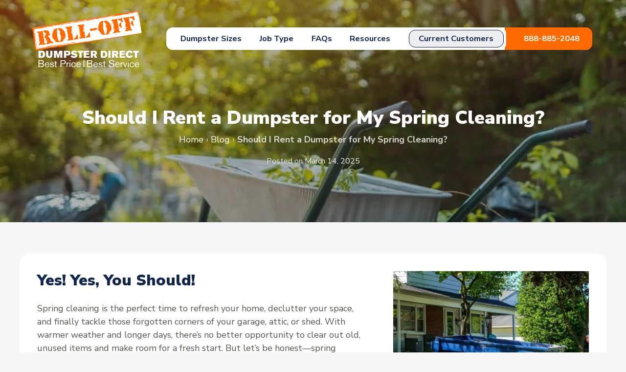

--- FILE ---
content_type: text/html; charset=UTF-8
request_url: https://www.rolloffdumpsterdirect.com/should-i-rent-a-dumpster-for-my-spring-cleaning/
body_size: 16041
content:
<!doctype html>
<html lang="en-US">
<head>
	<meta charset="UTF-8">
	<meta name="viewport" content="width=device-width, initial-scale=1">
	<meta name="p:domain_verify" content="667f8ca3c1081ad8f0c4531a1a0ef9c0"/>
	<link rel="profile" href="https://gmpg.org/xfn/11">
	<link rel="preconnect" href="https://fonts.googleapis.com">
	<link rel="preconnect" href="https://fonts.gstatic.com" crossorigin>
	<link href="https://fonts.googleapis.com/css2?family=Nunito+Sans:ital,opsz,wght@0,6..12,400;0,6..12,700;0,6..12,900;1,6..12,400;1,6..12,700;1,6..12,900&display=swap" rel="stylesheet">
	<meta name='robots' content='index, follow, max-image-preview:large, max-snippet:-1, max-video-preview:-1' />

	<!-- This site is optimized with the Yoast SEO plugin v26.6 - https://yoast.com/wordpress/plugins/seo/ -->
	<title>Should I Rent a Dumpster for My Spring Cleaning? - Roll-Off Dumpster Direct</title>
<link data-rocket-prefetch href="https://fonts.googleapis.com" rel="dns-prefetch">
<link data-rocket-prefetch href="https://cdn.chatbot.com" rel="dns-prefetch">
<link data-rocket-prefetch href="https://connect.facebook.net" rel="dns-prefetch">
<link data-rocket-prefetch href="https://www.googletagmanager.com" rel="dns-prefetch">
<link data-rocket-prefetch href="https://widgets.rr.skeepers.io" rel="dns-prefetch"><link rel="preload" data-rocket-preload as="image" href="https://www.rolloffdumpsterdirect.com/wp-content/uploads/2020/03/spring-clean-up-of-debris.jpg" fetchpriority="high">
	<meta name="description" content="Get serious about Spring Cleaning with a dumpster rental! Yes, there are many reasons to opt for a big dumpster this season. Learn more." />
	<link rel="canonical" href="https://www.rolloffdumpsterdirect.com/should-i-rent-a-dumpster-for-my-spring-cleaning/" />
	<meta property="og:locale" content="en_US" />
	<meta property="og:type" content="article" />
	<meta property="og:title" content="Should I Rent a Dumpster for My Spring Cleaning? - Roll-Off Dumpster Direct" />
	<meta property="og:description" content="Get serious about Spring Cleaning with a dumpster rental! Yes, there are many reasons to opt for a big dumpster this season. Learn more." />
	<meta property="og:url" content="https://www.rolloffdumpsterdirect.com/should-i-rent-a-dumpster-for-my-spring-cleaning/" />
	<meta property="og:site_name" content="Roll-Off Dumpster Direct" />
	<meta property="article:published_time" content="2025-03-14T05:50:21+00:00" />
	<meta property="article:modified_time" content="2025-03-14T21:30:53+00:00" />
	<meta property="og:image" content="https://www.rolloffdumpsterdirect.com/wp-content/uploads/2020/03/spring-clean-up-of-debris.jpg" />
	<meta property="og:image:width" content="940" />
	<meta property="og:image:height" content="788" />
	<meta property="og:image:type" content="image/jpeg" />
	<meta name="author" content="Jason Albert" />
	<meta name="twitter:card" content="summary_large_image" />
	<meta name="twitter:creator" content="@rolloffdd" />
	<meta name="twitter:site" content="@rolloffdd" />
	<meta name="twitter:label1" content="Written by" />
	<meta name="twitter:data1" content="Jason Albert" />
	<meta name="twitter:label2" content="Est. reading time" />
	<meta name="twitter:data2" content="4 minutes" />
	<script type="application/ld+json" class="yoast-schema-graph">{"@context":"https://schema.org","@graph":[{"@type":"Article","@id":"https://www.rolloffdumpsterdirect.com/should-i-rent-a-dumpster-for-my-spring-cleaning/#article","isPartOf":{"@id":"https://www.rolloffdumpsterdirect.com/should-i-rent-a-dumpster-for-my-spring-cleaning/"},"author":{"name":"Jason Albert","@id":"https://www.rolloffdumpsterdirect.com/#/schema/person/183fa3456b46dbf0e46e4c269167ba1e"},"headline":"Should I Rent a Dumpster for My Spring Cleaning?","datePublished":"2025-03-14T05:50:21+00:00","dateModified":"2025-03-14T21:30:53+00:00","mainEntityOfPage":{"@id":"https://www.rolloffdumpsterdirect.com/should-i-rent-a-dumpster-for-my-spring-cleaning/"},"wordCount":711,"publisher":{"@id":"https://www.rolloffdumpsterdirect.com/#organization"},"image":{"@id":"https://www.rolloffdumpsterdirect.com/should-i-rent-a-dumpster-for-my-spring-cleaning/#primaryimage"},"thumbnailUrl":"https://www.rolloffdumpsterdirect.com/wp-content/uploads/2020/03/spring-clean-up-of-debris.jpg","articleSection":["Benefits Of a Dumpster","Recycling and Disposal Resources","Rental Facts and Information"],"inLanguage":"en-US"},{"@type":"WebPage","@id":"https://www.rolloffdumpsterdirect.com/should-i-rent-a-dumpster-for-my-spring-cleaning/","url":"https://www.rolloffdumpsterdirect.com/should-i-rent-a-dumpster-for-my-spring-cleaning/","name":"Should I Rent a Dumpster for My Spring Cleaning? - Roll-Off Dumpster Direct","isPartOf":{"@id":"https://www.rolloffdumpsterdirect.com/#website"},"primaryImageOfPage":{"@id":"https://www.rolloffdumpsterdirect.com/should-i-rent-a-dumpster-for-my-spring-cleaning/#primaryimage"},"image":{"@id":"https://www.rolloffdumpsterdirect.com/should-i-rent-a-dumpster-for-my-spring-cleaning/#primaryimage"},"thumbnailUrl":"https://www.rolloffdumpsterdirect.com/wp-content/uploads/2020/03/spring-clean-up-of-debris.jpg","datePublished":"2025-03-14T05:50:21+00:00","dateModified":"2025-03-14T21:30:53+00:00","description":"Get serious about Spring Cleaning with a dumpster rental! Yes, there are many reasons to opt for a big dumpster this season. Learn more.","breadcrumb":{"@id":"https://www.rolloffdumpsterdirect.com/should-i-rent-a-dumpster-for-my-spring-cleaning/#breadcrumb"},"inLanguage":"en-US","potentialAction":[{"@type":"ReadAction","target":["https://www.rolloffdumpsterdirect.com/should-i-rent-a-dumpster-for-my-spring-cleaning/"]}]},{"@type":"ImageObject","inLanguage":"en-US","@id":"https://www.rolloffdumpsterdirect.com/should-i-rent-a-dumpster-for-my-spring-cleaning/#primaryimage","url":"https://www.rolloffdumpsterdirect.com/wp-content/uploads/2020/03/spring-clean-up-of-debris.jpg","contentUrl":"https://www.rolloffdumpsterdirect.com/wp-content/uploads/2020/03/spring-clean-up-of-debris.jpg","width":940,"height":788,"caption":"spring cleaning debris"},{"@type":"BreadcrumbList","@id":"https://www.rolloffdumpsterdirect.com/should-i-rent-a-dumpster-for-my-spring-cleaning/#breadcrumb","itemListElement":[{"@type":"ListItem","position":1,"name":"Home","item":"https://www.rolloffdumpsterdirect.com/"},{"@type":"ListItem","position":2,"name":"Blog","item":"https://www.rolloffdumpsterdirect.com/blog/"},{"@type":"ListItem","position":3,"name":"Should I Rent a Dumpster for My Spring Cleaning?"}]},{"@type":"WebSite","@id":"https://www.rolloffdumpsterdirect.com/#website","url":"https://www.rolloffdumpsterdirect.com/","name":"Roll-Off Dumpster Direct","description":"Roll Off Dumpster Delivery Service","publisher":{"@id":"https://www.rolloffdumpsterdirect.com/#organization"},"potentialAction":[{"@type":"SearchAction","target":{"@type":"EntryPoint","urlTemplate":"https://www.rolloffdumpsterdirect.com/?s={search_term_string}"},"query-input":{"@type":"PropertyValueSpecification","valueRequired":true,"valueName":"search_term_string"}}],"inLanguage":"en-US"},{"@type":"Organization","@id":"https://www.rolloffdumpsterdirect.com/#organization","name":"Roll-Off Dumpster Direct","url":"https://www.rolloffdumpsterdirect.com/","logo":{"@type":"ImageObject","inLanguage":"en-US","@id":"https://www.rolloffdumpsterdirect.com/#/schema/logo/image/","url":"https://www.rolloffdumpsterdirect.com/wp-content/uploads/2020/03/roll-off-dumpster-direct-logo.jpg","contentUrl":"https://www.rolloffdumpsterdirect.com/wp-content/uploads/2020/03/roll-off-dumpster-direct-logo.jpg","width":199,"height":199,"caption":"Roll-Off Dumpster Direct"},"image":{"@id":"https://www.rolloffdumpsterdirect.com/#/schema/logo/image/"},"sameAs":["https://x.com/rolloffdd"]},{"@type":"Person","@id":"https://www.rolloffdumpsterdirect.com/#/schema/person/183fa3456b46dbf0e46e4c269167ba1e","name":"Jason Albert","image":{"@type":"ImageObject","inLanguage":"en-US","@id":"https://www.rolloffdumpsterdirect.com/#/schema/person/image/","url":"https://secure.gravatar.com/avatar/6dd0ee172d6aa2c0b0cef65361a77d3414240648bb33a933c503f6e8a8a2eb39?s=96&d=mm&r=g","contentUrl":"https://secure.gravatar.com/avatar/6dd0ee172d6aa2c0b0cef65361a77d3414240648bb33a933c503f6e8a8a2eb39?s=96&d=mm&r=g","caption":"Jason Albert"},"sameAs":["https://www.rolloffdumpsterdirect.com","https://x.com/rolloffdd"]}]}</script>
	<!-- / Yoast SEO plugin. -->


<link rel="alternate" type="application/rss+xml" title="Roll-Off Dumpster Direct &raquo; Feed" href="https://www.rolloffdumpsterdirect.com/feed/" />
<link rel="alternate" type="application/rss+xml" title="Roll-Off Dumpster Direct &raquo; Comments Feed" href="https://www.rolloffdumpsterdirect.com/comments/feed/" />
<style id='wp-img-auto-sizes-contain-inline-css'>
img:is([sizes=auto i],[sizes^="auto," i]){contain-intrinsic-size:3000px 1500px}
/*# sourceURL=wp-img-auto-sizes-contain-inline-css */
</style>
<style id='wp-emoji-styles-inline-css'>

	img.wp-smiley, img.emoji {
		display: inline !important;
		border: none !important;
		box-shadow: none !important;
		height: 1em !important;
		width: 1em !important;
		margin: 0 0.07em !important;
		vertical-align: -0.1em !important;
		background: none !important;
		padding: 0 !important;
	}
/*# sourceURL=wp-emoji-styles-inline-css */
</style>
<style id='wp-block-library-inline-css'>
:root{--wp-block-synced-color:#7a00df;--wp-block-synced-color--rgb:122,0,223;--wp-bound-block-color:var(--wp-block-synced-color);--wp-editor-canvas-background:#ddd;--wp-admin-theme-color:#007cba;--wp-admin-theme-color--rgb:0,124,186;--wp-admin-theme-color-darker-10:#006ba1;--wp-admin-theme-color-darker-10--rgb:0,107,160.5;--wp-admin-theme-color-darker-20:#005a87;--wp-admin-theme-color-darker-20--rgb:0,90,135;--wp-admin-border-width-focus:2px}@media (min-resolution:192dpi){:root{--wp-admin-border-width-focus:1.5px}}.wp-element-button{cursor:pointer}:root .has-very-light-gray-background-color{background-color:#eee}:root .has-very-dark-gray-background-color{background-color:#313131}:root .has-very-light-gray-color{color:#eee}:root .has-very-dark-gray-color{color:#313131}:root .has-vivid-green-cyan-to-vivid-cyan-blue-gradient-background{background:linear-gradient(135deg,#00d084,#0693e3)}:root .has-purple-crush-gradient-background{background:linear-gradient(135deg,#34e2e4,#4721fb 50%,#ab1dfe)}:root .has-hazy-dawn-gradient-background{background:linear-gradient(135deg,#faaca8,#dad0ec)}:root .has-subdued-olive-gradient-background{background:linear-gradient(135deg,#fafae1,#67a671)}:root .has-atomic-cream-gradient-background{background:linear-gradient(135deg,#fdd79a,#004a59)}:root .has-nightshade-gradient-background{background:linear-gradient(135deg,#330968,#31cdcf)}:root .has-midnight-gradient-background{background:linear-gradient(135deg,#020381,#2874fc)}:root{--wp--preset--font-size--normal:16px;--wp--preset--font-size--huge:42px}.has-regular-font-size{font-size:1em}.has-larger-font-size{font-size:2.625em}.has-normal-font-size{font-size:var(--wp--preset--font-size--normal)}.has-huge-font-size{font-size:var(--wp--preset--font-size--huge)}.has-text-align-center{text-align:center}.has-text-align-left{text-align:left}.has-text-align-right{text-align:right}.has-fit-text{white-space:nowrap!important}#end-resizable-editor-section{display:none}.aligncenter{clear:both}.items-justified-left{justify-content:flex-start}.items-justified-center{justify-content:center}.items-justified-right{justify-content:flex-end}.items-justified-space-between{justify-content:space-between}.screen-reader-text{border:0;clip-path:inset(50%);height:1px;margin:-1px;overflow:hidden;padding:0;position:absolute;width:1px;word-wrap:normal!important}.screen-reader-text:focus{background-color:#ddd;clip-path:none;color:#444;display:block;font-size:1em;height:auto;left:5px;line-height:normal;padding:15px 23px 14px;text-decoration:none;top:5px;width:auto;z-index:100000}html :where(.has-border-color){border-style:solid}html :where([style*=border-top-color]){border-top-style:solid}html :where([style*=border-right-color]){border-right-style:solid}html :where([style*=border-bottom-color]){border-bottom-style:solid}html :where([style*=border-left-color]){border-left-style:solid}html :where([style*=border-width]){border-style:solid}html :where([style*=border-top-width]){border-top-style:solid}html :where([style*=border-right-width]){border-right-style:solid}html :where([style*=border-bottom-width]){border-bottom-style:solid}html :where([style*=border-left-width]){border-left-style:solid}html :where(img[class*=wp-image-]){height:auto;max-width:100%}:where(figure){margin:0 0 1em}html :where(.is-position-sticky){--wp-admin--admin-bar--position-offset:var(--wp-admin--admin-bar--height,0px)}@media screen and (max-width:600px){html :where(.is-position-sticky){--wp-admin--admin-bar--position-offset:0px}}

/*# sourceURL=wp-block-library-inline-css */
</style><style id='global-styles-inline-css'>
:root{--wp--preset--aspect-ratio--square: 1;--wp--preset--aspect-ratio--4-3: 4/3;--wp--preset--aspect-ratio--3-4: 3/4;--wp--preset--aspect-ratio--3-2: 3/2;--wp--preset--aspect-ratio--2-3: 2/3;--wp--preset--aspect-ratio--16-9: 16/9;--wp--preset--aspect-ratio--9-16: 9/16;--wp--preset--color--black: #000000;--wp--preset--color--cyan-bluish-gray: #abb8c3;--wp--preset--color--white: #ffffff;--wp--preset--color--pale-pink: #f78da7;--wp--preset--color--vivid-red: #cf2e2e;--wp--preset--color--luminous-vivid-orange: #ff6900;--wp--preset--color--luminous-vivid-amber: #fcb900;--wp--preset--color--light-green-cyan: #7bdcb5;--wp--preset--color--vivid-green-cyan: #00d084;--wp--preset--color--pale-cyan-blue: #8ed1fc;--wp--preset--color--vivid-cyan-blue: #0693e3;--wp--preset--color--vivid-purple: #9b51e0;--wp--preset--gradient--vivid-cyan-blue-to-vivid-purple: linear-gradient(135deg,rgb(6,147,227) 0%,rgb(155,81,224) 100%);--wp--preset--gradient--light-green-cyan-to-vivid-green-cyan: linear-gradient(135deg,rgb(122,220,180) 0%,rgb(0,208,130) 100%);--wp--preset--gradient--luminous-vivid-amber-to-luminous-vivid-orange: linear-gradient(135deg,rgb(252,185,0) 0%,rgb(255,105,0) 100%);--wp--preset--gradient--luminous-vivid-orange-to-vivid-red: linear-gradient(135deg,rgb(255,105,0) 0%,rgb(207,46,46) 100%);--wp--preset--gradient--very-light-gray-to-cyan-bluish-gray: linear-gradient(135deg,rgb(238,238,238) 0%,rgb(169,184,195) 100%);--wp--preset--gradient--cool-to-warm-spectrum: linear-gradient(135deg,rgb(74,234,220) 0%,rgb(151,120,209) 20%,rgb(207,42,186) 40%,rgb(238,44,130) 60%,rgb(251,105,98) 80%,rgb(254,248,76) 100%);--wp--preset--gradient--blush-light-purple: linear-gradient(135deg,rgb(255,206,236) 0%,rgb(152,150,240) 100%);--wp--preset--gradient--blush-bordeaux: linear-gradient(135deg,rgb(254,205,165) 0%,rgb(254,45,45) 50%,rgb(107,0,62) 100%);--wp--preset--gradient--luminous-dusk: linear-gradient(135deg,rgb(255,203,112) 0%,rgb(199,81,192) 50%,rgb(65,88,208) 100%);--wp--preset--gradient--pale-ocean: linear-gradient(135deg,rgb(255,245,203) 0%,rgb(182,227,212) 50%,rgb(51,167,181) 100%);--wp--preset--gradient--electric-grass: linear-gradient(135deg,rgb(202,248,128) 0%,rgb(113,206,126) 100%);--wp--preset--gradient--midnight: linear-gradient(135deg,rgb(2,3,129) 0%,rgb(40,116,252) 100%);--wp--preset--font-size--small: 13px;--wp--preset--font-size--medium: 20px;--wp--preset--font-size--large: 36px;--wp--preset--font-size--x-large: 42px;--wp--preset--spacing--20: 0.44rem;--wp--preset--spacing--30: 0.67rem;--wp--preset--spacing--40: 1rem;--wp--preset--spacing--50: 1.5rem;--wp--preset--spacing--60: 2.25rem;--wp--preset--spacing--70: 3.38rem;--wp--preset--spacing--80: 5.06rem;--wp--preset--shadow--natural: 6px 6px 9px rgba(0, 0, 0, 0.2);--wp--preset--shadow--deep: 12px 12px 50px rgba(0, 0, 0, 0.4);--wp--preset--shadow--sharp: 6px 6px 0px rgba(0, 0, 0, 0.2);--wp--preset--shadow--outlined: 6px 6px 0px -3px rgb(255, 255, 255), 6px 6px rgb(0, 0, 0);--wp--preset--shadow--crisp: 6px 6px 0px rgb(0, 0, 0);}:where(.is-layout-flex){gap: 0.5em;}:where(.is-layout-grid){gap: 0.5em;}body .is-layout-flex{display: flex;}.is-layout-flex{flex-wrap: wrap;align-items: center;}.is-layout-flex > :is(*, div){margin: 0;}body .is-layout-grid{display: grid;}.is-layout-grid > :is(*, div){margin: 0;}:where(.wp-block-columns.is-layout-flex){gap: 2em;}:where(.wp-block-columns.is-layout-grid){gap: 2em;}:where(.wp-block-post-template.is-layout-flex){gap: 1.25em;}:where(.wp-block-post-template.is-layout-grid){gap: 1.25em;}.has-black-color{color: var(--wp--preset--color--black) !important;}.has-cyan-bluish-gray-color{color: var(--wp--preset--color--cyan-bluish-gray) !important;}.has-white-color{color: var(--wp--preset--color--white) !important;}.has-pale-pink-color{color: var(--wp--preset--color--pale-pink) !important;}.has-vivid-red-color{color: var(--wp--preset--color--vivid-red) !important;}.has-luminous-vivid-orange-color{color: var(--wp--preset--color--luminous-vivid-orange) !important;}.has-luminous-vivid-amber-color{color: var(--wp--preset--color--luminous-vivid-amber) !important;}.has-light-green-cyan-color{color: var(--wp--preset--color--light-green-cyan) !important;}.has-vivid-green-cyan-color{color: var(--wp--preset--color--vivid-green-cyan) !important;}.has-pale-cyan-blue-color{color: var(--wp--preset--color--pale-cyan-blue) !important;}.has-vivid-cyan-blue-color{color: var(--wp--preset--color--vivid-cyan-blue) !important;}.has-vivid-purple-color{color: var(--wp--preset--color--vivid-purple) !important;}.has-black-background-color{background-color: var(--wp--preset--color--black) !important;}.has-cyan-bluish-gray-background-color{background-color: var(--wp--preset--color--cyan-bluish-gray) !important;}.has-white-background-color{background-color: var(--wp--preset--color--white) !important;}.has-pale-pink-background-color{background-color: var(--wp--preset--color--pale-pink) !important;}.has-vivid-red-background-color{background-color: var(--wp--preset--color--vivid-red) !important;}.has-luminous-vivid-orange-background-color{background-color: var(--wp--preset--color--luminous-vivid-orange) !important;}.has-luminous-vivid-amber-background-color{background-color: var(--wp--preset--color--luminous-vivid-amber) !important;}.has-light-green-cyan-background-color{background-color: var(--wp--preset--color--light-green-cyan) !important;}.has-vivid-green-cyan-background-color{background-color: var(--wp--preset--color--vivid-green-cyan) !important;}.has-pale-cyan-blue-background-color{background-color: var(--wp--preset--color--pale-cyan-blue) !important;}.has-vivid-cyan-blue-background-color{background-color: var(--wp--preset--color--vivid-cyan-blue) !important;}.has-vivid-purple-background-color{background-color: var(--wp--preset--color--vivid-purple) !important;}.has-black-border-color{border-color: var(--wp--preset--color--black) !important;}.has-cyan-bluish-gray-border-color{border-color: var(--wp--preset--color--cyan-bluish-gray) !important;}.has-white-border-color{border-color: var(--wp--preset--color--white) !important;}.has-pale-pink-border-color{border-color: var(--wp--preset--color--pale-pink) !important;}.has-vivid-red-border-color{border-color: var(--wp--preset--color--vivid-red) !important;}.has-luminous-vivid-orange-border-color{border-color: var(--wp--preset--color--luminous-vivid-orange) !important;}.has-luminous-vivid-amber-border-color{border-color: var(--wp--preset--color--luminous-vivid-amber) !important;}.has-light-green-cyan-border-color{border-color: var(--wp--preset--color--light-green-cyan) !important;}.has-vivid-green-cyan-border-color{border-color: var(--wp--preset--color--vivid-green-cyan) !important;}.has-pale-cyan-blue-border-color{border-color: var(--wp--preset--color--pale-cyan-blue) !important;}.has-vivid-cyan-blue-border-color{border-color: var(--wp--preset--color--vivid-cyan-blue) !important;}.has-vivid-purple-border-color{border-color: var(--wp--preset--color--vivid-purple) !important;}.has-vivid-cyan-blue-to-vivid-purple-gradient-background{background: var(--wp--preset--gradient--vivid-cyan-blue-to-vivid-purple) !important;}.has-light-green-cyan-to-vivid-green-cyan-gradient-background{background: var(--wp--preset--gradient--light-green-cyan-to-vivid-green-cyan) !important;}.has-luminous-vivid-amber-to-luminous-vivid-orange-gradient-background{background: var(--wp--preset--gradient--luminous-vivid-amber-to-luminous-vivid-orange) !important;}.has-luminous-vivid-orange-to-vivid-red-gradient-background{background: var(--wp--preset--gradient--luminous-vivid-orange-to-vivid-red) !important;}.has-very-light-gray-to-cyan-bluish-gray-gradient-background{background: var(--wp--preset--gradient--very-light-gray-to-cyan-bluish-gray) !important;}.has-cool-to-warm-spectrum-gradient-background{background: var(--wp--preset--gradient--cool-to-warm-spectrum) !important;}.has-blush-light-purple-gradient-background{background: var(--wp--preset--gradient--blush-light-purple) !important;}.has-blush-bordeaux-gradient-background{background: var(--wp--preset--gradient--blush-bordeaux) !important;}.has-luminous-dusk-gradient-background{background: var(--wp--preset--gradient--luminous-dusk) !important;}.has-pale-ocean-gradient-background{background: var(--wp--preset--gradient--pale-ocean) !important;}.has-electric-grass-gradient-background{background: var(--wp--preset--gradient--electric-grass) !important;}.has-midnight-gradient-background{background: var(--wp--preset--gradient--midnight) !important;}.has-small-font-size{font-size: var(--wp--preset--font-size--small) !important;}.has-medium-font-size{font-size: var(--wp--preset--font-size--medium) !important;}.has-large-font-size{font-size: var(--wp--preset--font-size--large) !important;}.has-x-large-font-size{font-size: var(--wp--preset--font-size--x-large) !important;}
/*# sourceURL=global-styles-inline-css */
</style>

<style id='classic-theme-styles-inline-css'>
/*! This file is auto-generated */
.wp-block-button__link{color:#fff;background-color:#32373c;border-radius:9999px;box-shadow:none;text-decoration:none;padding:calc(.667em + 2px) calc(1.333em + 2px);font-size:1.125em}.wp-block-file__button{background:#32373c;color:#fff;text-decoration:none}
/*# sourceURL=/wp-includes/css/classic-themes.min.css */
</style>
<link data-minify="1" rel='stylesheet' id='page-list-style-css' href='https://www.rolloffdumpsterdirect.com/wp-content/cache/min/1/wp-content/plugins/page-list/css/page-list.css?ver=1769109624' media='all' />
<link data-minify="1" rel='stylesheet' id='brb-public-main-css-css' href='https://www.rolloffdumpsterdirect.com/wp-content/cache/background-css/1/www.rolloffdumpsterdirect.com/wp-content/cache/min/1/wp-content/plugins/business-reviews-bundle/assets/css/public-main.css?ver=1769109624&wpr_t=1769377024' media='all' />
<link data-minify="1" rel='stylesheet' id='roll-off-dumpster-style-css' href='https://www.rolloffdumpsterdirect.com/wp-content/cache/min/1/wp-content/themes/roll-off-dumpster/style.css?ver=1769109624' media='all' />
<link data-minify="1" rel='stylesheet' id='dashicons-css' href='https://www.rolloffdumpsterdirect.com/wp-content/cache/min/1/wp-includes/css/dashicons.min.css?ver=1769109625' media='all' />
<link data-minify="1" rel='stylesheet' id='searchandfilter-css' href='https://www.rolloffdumpsterdirect.com/wp-content/cache/min/1/wp-content/plugins/search-filter/includes/integrations/legacy/style.css?ver=1769109625' media='all' />
<link rel='stylesheet' id='search-filter-flatpickr-css' href='https://www.rolloffdumpsterdirect.com/wp-content/plugins/search-filter/assets/css/vendor/flatpickr.min.css?ver=3.1.6' media='all' />
<link data-minify="1" rel='stylesheet' id='search-filter-css' href='https://www.rolloffdumpsterdirect.com/wp-content/cache/min/1/wp-content/plugins/search-filter-pro/assets/css/frontend/frontend.css?ver=1769109625' media='all' />
<link data-minify="1" rel='stylesheet' id='search-filter-ugc-styles-css' href='https://www.rolloffdumpsterdirect.com/wp-content/cache/min/1/wp-content/uploads/search-filter/style.css?ver=1769109625' media='all' />
<script type="text/javascript">
		if ( ! Object.hasOwn( window, 'searchAndFilter' ) ) {
			window.searchAndFilter = {};
		}
		</script><script id="brb-public-main-js-js-extra">
var brb_vars = {"ajaxurl":"https://www.rolloffdumpsterdirect.com/wp-admin/admin-ajax.php","gavatar":"https://www.rolloffdumpsterdirect.com/wp-content/plugins/business-reviews-bundle/assets/img/google_avatar.png"};
//# sourceURL=brb-public-main-js-js-extra
</script>
<script defer="defer" src="https://www.rolloffdumpsterdirect.com/wp-content/plugins/business-reviews-bundle/assets/js/public-main.js?ver=1.9.130" id="brb-public-main-js-js"></script>
<script src="https://www.rolloffdumpsterdirect.com/wp-includes/js/jquery/jquery.min.js?ver=3.7.1" id="jquery-core-js"></script>
<script src="https://www.rolloffdumpsterdirect.com/wp-includes/js/jquery/jquery-migrate.min.js?ver=3.4.1" id="jquery-migrate-js" data-rocket-defer defer></script>
<script src="https://www.rolloffdumpsterdirect.com/wp-content/plugins/search-filter/assets/js/vendor/flatpickr.min.js?ver=3.1.6" id="search-filter-flatpickr-js" data-rocket-defer defer></script>
<script id="search-filter-js-before">
window.searchAndFilter.frontend = {"fields":{},"queries":{},"library":{"fields":{},"components":{}},"restNonce":"3085b279ba","homeUrl":"https:\/\/www.rolloffdumpsterdirect.com","isPro":true,"suggestionsNonce":"e7aec4b978"};
//# sourceURL=search-filter-js-before
</script>
<script src="https://www.rolloffdumpsterdirect.com/wp-content/plugins/search-filter-pro/assets/js/frontend/frontend.js?ver=3.1.6" id="search-filter-js" data-rocket-defer defer></script>
<link rel="https://api.w.org/" href="https://www.rolloffdumpsterdirect.com/wp-json/" /><link rel="alternate" title="JSON" type="application/json" href="https://www.rolloffdumpsterdirect.com/wp-json/wp/v2/posts/6700" /><link rel="EditURI" type="application/rsd+xml" title="RSD" href="https://www.rolloffdumpsterdirect.com/xmlrpc.php?rsd" />
<link rel='shortlink' href='https://www.rolloffdumpsterdirect.com/?p=6700' />
<link rel="llms-sitemap" href="https://www.rolloffdumpsterdirect.com/llms.txt" />
<style>.recentcomments a{display:inline !important;padding:0 !important;margin:0 !important;}</style><link rel="icon" href="https://www.rolloffdumpsterdirect.com/wp-content/uploads/2023/10/roll-off-no-tag.svg" sizes="32x32" />
<link rel="icon" href="https://www.rolloffdumpsterdirect.com/wp-content/uploads/2023/10/roll-off-no-tag.svg" sizes="192x192" />
<link rel="apple-touch-icon" href="https://www.rolloffdumpsterdirect.com/wp-content/uploads/2023/10/roll-off-no-tag.svg" />
<meta name="msapplication-TileImage" content="https://www.rolloffdumpsterdirect.com/wp-content/uploads/2023/10/roll-off-no-tag.svg" />
<noscript><style id="rocket-lazyload-nojs-css">.rll-youtube-player, [data-lazy-src]{display:none !important;}</style></noscript>	<meta name="msvalidate.01" content="093E8FCE122C2945C875E44BB4C99CD1" />
<!-- Google Tag Manager -->
<script>(function(w,d,s,l,i){w[l]=w[l]||[];w[l].push({'gtm.start':
new Date().getTime(),event:'gtm.js'});var f=d.getElementsByTagName(s)[0],
j=d.createElement(s),dl=l!='dataLayer'?'&l='+l:'';j.async=true;j.src=
'https://www.googletagmanager.com/gtm.js?id='+i+dl;f.parentNode.insertBefore(j,f);
})(window,document,'script','dataLayer','GTM-M4V5BGQ');</script>
<!--  End Google Tag Manager -->
<!-- Facebook Pixel Code -->
<script>
  !function(f,b,e,v,n,t,s)
  {if(f.fbq)return;n=f.fbq=function(){n.callMethod?
  n.callMethod.apply(n,arguments):n.queue.push(arguments)};
  if(!f._fbq)f._fbq=n;n.push=n;n.loaded=!0;n.version='2.0';
  n.queue=[];t=b.createElement(e);t.async=!0;
  t.src=v;s=b.getElementsByTagName(e)[0];
  s.parentNode.insertBefore(t,s)}(window, document,'script',
  'https://connect.facebook.net/en_US/fbevents.js');
  fbq('init', '283557043245730');
  fbq('track', 'PageView');
</script>
<noscript><img height="1" width="1" style="display:none"
  src="https://www.facebook.com/tr?id=283557043245730&ev=PageView&noscript=1"
/></noscript>
<!-- End Facebook Pixel Code -->
<script type="application/ld+json">
  {
    "@context": "http://schema.org",
    "@type": "Corporation",
    "name": "Roll Off Dumpster Direct",
    "telephone": "888-885-2048",
    "email": "info@rolloffdumpsterdirect.com",
    "url" : "https://www.rolloffdumpsterdirect.com",
    "image" : "https://www.rolloffdumpsterdirect.com/wp-content/themes/roll-off-dumpster/images/header-image.jpg",
    "logo" : "https://www.rolloffdumpsterdirect.com/wp-content/uploads/2023/12/rdd-logo-blue.svg",
    "address":
    {
    "@type": "PostalAddress",
    "streetAddress": "150 E Swedesford Rd, Suite 203",
    "addressLocality": "Wayne",
    "addressRegion": "Pennsylvania",
    "postalCode": "19087"
    }
    }
  </script>
<style id="rocket-lazyrender-inline-css">[data-wpr-lazyrender] {content-visibility: auto;}</style><style id="wpr-lazyload-bg-container"></style><style id="wpr-lazyload-bg-exclusion"></style>
<noscript>
<style id="wpr-lazyload-bg-nostyle">.rpi-logo-google.rpi-logo_after::after,.rpi-logo-google::before{--wpr-bg-9fa99f71-827a-45f5-b63b-0cf18c453b50: url('https://www.rolloffdumpsterdirect.com/wp-content/plugins/business-reviews-bundle/assets/img/icons.svg#rpi-logo-g');}.rpi-logo-facebook.rpi-logo_after::after,.rpi-logo-facebook::before{--wpr-bg-95251cf6-6c45-4c4c-8488-b76592be580d: url('https://www.rolloffdumpsterdirect.com/wp-content/plugins/business-reviews-bundle/assets/img/icons.svg#rpi-logo-f');}.rpi-logo-yelp.rpi-logo_after::after,.rpi-logo-yelp::before{--wpr-bg-f47bc3c3-40d4-4aa8-8ad6-cea46659d079: url('https://www.rolloffdumpsterdirect.com/wp-content/plugins/business-reviews-bundle/assets/img/icons.svg#rpi-logo-y');}</style>
</noscript>
<script type="application/javascript">const rocket_pairs = [{"selector":".rpi-logo-google.rpi-logo_after,.rpi-logo-google","style":".rpi-logo-google.rpi-logo_after::after,.rpi-logo-google::before{--wpr-bg-9fa99f71-827a-45f5-b63b-0cf18c453b50: url('https:\/\/www.rolloffdumpsterdirect.com\/wp-content\/plugins\/business-reviews-bundle\/assets\/img\/icons.svg#rpi-logo-g');}","hash":"9fa99f71-827a-45f5-b63b-0cf18c453b50","url":"https:\/\/www.rolloffdumpsterdirect.com\/wp-content\/plugins\/business-reviews-bundle\/assets\/img\/icons.svg#rpi-logo-g"},{"selector":".rpi-logo-facebook.rpi-logo_after,.rpi-logo-facebook","style":".rpi-logo-facebook.rpi-logo_after::after,.rpi-logo-facebook::before{--wpr-bg-95251cf6-6c45-4c4c-8488-b76592be580d: url('https:\/\/www.rolloffdumpsterdirect.com\/wp-content\/plugins\/business-reviews-bundle\/assets\/img\/icons.svg#rpi-logo-f');}","hash":"95251cf6-6c45-4c4c-8488-b76592be580d","url":"https:\/\/www.rolloffdumpsterdirect.com\/wp-content\/plugins\/business-reviews-bundle\/assets\/img\/icons.svg#rpi-logo-f"},{"selector":".rpi-logo-yelp.rpi-logo_after,.rpi-logo-yelp","style":".rpi-logo-yelp.rpi-logo_after::after,.rpi-logo-yelp::before{--wpr-bg-f47bc3c3-40d4-4aa8-8ad6-cea46659d079: url('https:\/\/www.rolloffdumpsterdirect.com\/wp-content\/plugins\/business-reviews-bundle\/assets\/img\/icons.svg#rpi-logo-y');}","hash":"f47bc3c3-40d4-4aa8-8ad6-cea46659d079","url":"https:\/\/www.rolloffdumpsterdirect.com\/wp-content\/plugins\/business-reviews-bundle\/assets\/img\/icons.svg#rpi-logo-y"}]; const rocket_excluded_pairs = [];</script><meta name="generator" content="WP Rocket 3.20.2" data-wpr-features="wpr_lazyload_css_bg_img wpr_defer_js wpr_lazyload_images wpr_lazyload_iframes wpr_preconnect_external_domains wpr_automatic_lazy_rendering wpr_oci wpr_image_dimensions wpr_minify_css wpr_desktop" /></head>

<body class="wp-singular post-template-default single single-post postid-6700 single-format-standard wp-custom-logo wp-theme-roll-off-dumpster">
<!-- Google Tag Manager (noscript) -->
<noscript><iframe src="https://www.googletagmanager.com/ns.html?id=GTM-M4V5BGQ"
	height="0" width="0" style="display:none;visibility:hidden"></iframe></noscript>
	<!-- End Google Tag Manager (noscript) -->
<div  id="page" class="site">
	<a class="skip-link screen-reader-text" href="#primary">Skip to content</a>

	<header id="masthead" class="site-header"
									style="background-image: url(https://www.rolloffdumpsterdirect.com/wp-content/uploads/2020/03/spring-clean-up-of-debris.jpg);"
			>
						<div  class="container">
			<div class="masthead-flex flex-container flex-center flex-between">
				<div class="site-branding">
											<a href="/" class="single-logo site-logo">
						    							<img width="225" height="114" src="https://www.rolloffdumpsterdirect.com/wp-content/uploads/2023/10/rdd-logo.svg" alt="Roll-Off Dumpster Direct" />
													</a>
									</div><!-- .site-branding -->
				<div class="assistance-hidden" style="display: none;">
									<li class="assistance">
						<p>Need Assistance?</p>
<ul style="list-style-type: disc">
<li>Book Multiple Dumpsters</li>
<li>Change Dumpster Size</li>
<li>Change Service Details</li>
<li>Relocate Your Dumpster</li>
<li>Unanswered Questions</li>
</ul>
<p class="assistance-link">Call <a href="tel:888-885-2048">888-885-2048</a> or <a href="https://www.rolloffdumpsterdirect.com/contact-us/">Contact Us</a></p>
					</li><!-- .assistance -->
								</div><!-- .assistance-hidden -->
				<nav id="site-navigation" class="main-navigation">
					<button class="menu-toggle" aria-label="Toggle navigation" aria-controls="primary-menu" aria-expanded="false"><span class="menu-bar"></span><span class="menu-bar"></span><span class="menu-bar"></span></button>
					<div class="menu-main-nav-container"><ul id="primary-menu" class="menu"><li id="menu-item-6345" class="menu-item menu-item-type-post_type menu-item-object-page menu-item-has-children menu-item-6345"><a href="https://www.rolloffdumpsterdirect.com/dumpster-sizes/">Dumpster Sizes</a>
<ul class="sub-menu">
	<li id="menu-item-6338" class="menu-item menu-item-type-post_type menu-item-object-page menu-item-6338"><a href="https://www.rolloffdumpsterdirect.com/dumpster-sizes/10-yard-dumpster/">10 Yard Dumpsters</a></li>
	<li id="menu-item-6339" class="menu-item menu-item-type-post_type menu-item-object-page menu-item-6339"><a href="https://www.rolloffdumpsterdirect.com/dumpster-sizes/20-yard-dumpster/">20 Yard Dumpsters</a></li>
	<li id="menu-item-6340" class="menu-item menu-item-type-post_type menu-item-object-page menu-item-6340"><a href="https://www.rolloffdumpsterdirect.com/dumpster-sizes/30-yard-dumpster/">30 Yard Dumpsters</a></li>
	<li id="menu-item-6341" class="menu-item menu-item-type-post_type menu-item-object-page menu-item-6341"><a href="https://www.rolloffdumpsterdirect.com/dumpster-sizes/40-yard-dumpster/">40 Yard Dumpsters</a></li>
</ul>
</li>
<li id="menu-item-6371" class="menu-item menu-item-type-post_type menu-item-object-page menu-item-has-children menu-item-6371"><a href="https://www.rolloffdumpsterdirect.com/job-type/">Job Type</a>
<ul class="sub-menu">
	<li id="menu-item-6337" class="menu-item menu-item-type-post_type menu-item-object-page menu-item-6337"><a href="https://www.rolloffdumpsterdirect.com/construction-dumpster-rental/">Construction Dumpsters</a></li>
	<li id="menu-item-6348" class="menu-item menu-item-type-post_type menu-item-object-page menu-item-6348"><a href="https://www.rolloffdumpsterdirect.com/residential-dumpster-rental/">Residential Dumpsters</a></li>
	<li id="menu-item-6350" class="menu-item menu-item-type-post_type menu-item-object-page menu-item-6350"><a href="https://www.rolloffdumpsterdirect.com/roofing-job-dumpster-rental/">Roofing Job Dumpsters</a></li>
	<li id="menu-item-6352" class="menu-item menu-item-type-post_type menu-item-object-page menu-item-6352"><a href="https://www.rolloffdumpsterdirect.com/commercial-dumpster-rental/">Commercial Dumpsters</a></li>
</ul>
</li>
<li id="menu-item-11264" class="menu-item menu-item-type-post_type menu-item-object-page menu-item-11264"><a href="https://www.rolloffdumpsterdirect.com/faqs/">FAQs</a></li>
<li id="menu-item-11064" class="menu-item menu-item-type-post_type menu-item-object-page menu-item-has-children menu-item-11064"><a href="https://www.rolloffdumpsterdirect.com/resources/">Resources</a>
<ul class="sub-menu">
	<li id="menu-item-6324" class="menu-item menu-item-type-post_type menu-item-object-page menu-item-6324"><a href="https://www.rolloffdumpsterdirect.com/debris-weight-guide/">Weight Guide</a></li>
	<li id="menu-item-11065" class="menu-item menu-item-type-custom menu-item-object-custom menu-item-11065"><a href="https://www.rolloffdumpsterdirect.com/dumpster-permits/">Dumpster Permits</a></li>
	<li id="menu-item-53" class="menu-item menu-item-type-post_type menu-item-object-page current_page_parent menu-item-53"><a href="https://www.rolloffdumpsterdirect.com/blog/">Blog</a></li>
	<li id="menu-item-11354" class="menu-item menu-item-type-post_type menu-item-object-page menu-item-11354"><a href="https://www.rolloffdumpsterdirect.com/dumpster-prices/">Dumpster Rental Prices</a></li>
	<li id="menu-item-11350" class="menu-item menu-item-type-post_type menu-item-object-page menu-item-11350"><a href="https://www.rolloffdumpsterdirect.com/about-us/">About Us</a></li>
	<li id="menu-item-12060" class="menu-item menu-item-type-post_type menu-item-object-page menu-item-12060"><a href="https://www.rolloffdumpsterdirect.com/reviews/">Reviews</a></li>
	<li id="menu-item-11349" class="menu-item menu-item-type-post_type menu-item-object-page menu-item-11349"><a href="https://www.rolloffdumpsterdirect.com/contact-us/">Contact Us</a></li>
	<li id="menu-item-9171" class="menu-item menu-item-type-post_type menu-item-object-page menu-item-9171"><a href="https://www.rolloffdumpsterdirect.com/haulers/">Haulers: Work With Us</a></li>
</ul>
</li>
<li id="menu-item-11368" class="emphasis menu-item menu-item-type-custom menu-item-object-custom menu-item-has-children menu-item-11368"><a href="#">Current Customers</a>
<ul class="sub-menu">
	<li id="menu-item-6171" class="mobile menu-item menu-item-type-custom menu-item-object-custom menu-item-6171"><a href="https://orders.rolloffdumpsterdirect.com/request_dumpster_removal">Schedule Removal</a></li>
	<li id="menu-item-6609" class="mobile menu-item menu-item-type-custom menu-item-object-custom menu-item-6609"><a href="https://orders.rolloffdumpsterdirect.com/request_dump_return">Schedule Empty &#038; Return</a></li>
</ul>
</li>
<li class="phone">	<a href="tel:888-885-2048" class="phone-click main-phone">888-885-2048</a>
</li></ul></div>				</nav><!-- #site-navigation -->
			</div><!-- .masthead-flex -->
		</div><!-- .container -->
		<div  class="top-section">
			<div  class="container">
									<header class="entry-header top-text">
													<h1 class="entry-title">Should I Rent a Dumpster for My Spring Cleaning?</h1>
													<p id="breadcrumbs"><span><span><a href="https://www.rolloffdumpsterdirect.com/">Home</a></span> › <span><a href="https://www.rolloffdumpsterdirect.com/blog/">Blog</a></span> › <span class="breadcrumb_last" aria-current="page"><strong>Should I Rent a Dumpster for My Spring Cleaning?</strong></span></span></p>								<div class="entry-meta">
									<span class="posted-on">Posted on <a href="https://www.rolloffdumpsterdirect.com/should-i-rent-a-dumpster-for-my-spring-cleaning/" rel="bookmark"><time class="entry-date published" datetime="2025-03-14T01:50:21-04:00">March 14, 2025</time><time class="updated" datetime="2025-03-14T17:30:53-04:00">March 14, 2025</time></a></span>								</div><!-- .entry-meta -->
												</header><!-- .entry-header -->
							</div><!-- .container -->
		</div><!-- .top-section -->
	</header><!-- #masthead -->

	<main  id="primary" class="site-main">
		<div  class="container">
			
	<article id="post-6700" class="post-6700 post type-post status-publish format-standard has-post-thumbnail hentry category-benefits-of-a-dumpster category-recycling-and-disposal-resources category-dumpster-facts">
		<div class="entry-content">
			<h2><img fetchpriority="high" decoding="async" class="alignright wp-image-12051" src="https://www.rolloffdumpsterdirect.com/wp-content/uploads/2020/03/spring-cleaning-dumpster-500x419.jpg" alt="spring cleaning dumpster" width="400" height="335" srcset="https://www.rolloffdumpsterdirect.com/wp-content/uploads/2020/03/spring-cleaning-dumpster-500x419.jpg 500w, https://www.rolloffdumpsterdirect.com/wp-content/uploads/2020/03/spring-cleaning-dumpster-768x644.jpg 768w, https://www.rolloffdumpsterdirect.com/wp-content/uploads/2020/03/spring-cleaning-dumpster.jpg 940w" sizes="(max-width: 400px) 100vw, 400px" />Yes! Yes, You Should! </h2>
<p>Spring cleaning is the perfect time to refresh your home, declutter your space, and finally tackle those forgotten corners of your garage, attic, or shed. With warmer weather and longer days, there&#8217;s no better opportunity to clear out old, unused items and make room for a fresh start. But let’s be honest—spring cleaning can be overwhelming. How do you handle all the junk without making multiple trips to the dump? The answer is simple: rent a <a href="https://www.rolloffdumpsterdirect.com/residential-dumpster-rental/">residential dumpster</a>!</p>
<h2>The Benefits of Renting a Dumpster for Spring Cleaning</h2>
<p><strong>Big Dumpsters for Big Loads</strong></p>
<p>If you&#8217;re serious about spring cleaning, you’re probably doing more than just dusting shelves and vacuuming floors. You&#8217;re clearing out clutter, getting rid of broken appliances, and saying goodbye to things that no longer serve a purpose. Some common items that might be on your “toss” list include:</p>
<ul>
<li>Old clothes, shoes, and accessories you no longer wear</li>
<li>Expired household products, food, and cosmetics</li>
<li>Unnecessary paperwork, magazines, and junk mail</li>
<li>Broken or unused furniture and décor</li>
<li>Outdated electronics and inefficient appliances</li>
<li>Damaged tools, toys, and miscellaneous household items</li>
</ul>
<p>Your standard curbside trash pickup can’t handle a full home purge—but our dumpsters can! We offer a <a href="https://www.rolloffdumpsterdirect.com/dumpster-sizes/">range of dumpster sizes</a> to accommodate any cleaning project, ensuring you have the space to get the job done efficiently.</p>
<p><strong>You Won’t Miss Trash Day</strong></p>
<p>Imagine spending days sorting through your belongings, hauling bags to the curb, only to realize your local trash pickup has restrictions on weight and bulk items. If your garbage doesn’t fit into your bin, or if it&#8217;s over the weight limit, you might find yourself stuck with piles of junk.</p>
<p>Renting a dumpster eliminates that worry! You can throw in everything at once and have it removed on your schedule—no waiting, no stress, no surprise restrictions.</p>
<p><strong><img decoding="async" class="alignright wp-image-12052" src="data:image/svg+xml,%3Csvg%20xmlns='http://www.w3.org/2000/svg'%20viewBox='0%200%20400%20335'%3E%3C/svg%3E" alt="spring cleaning debris" width="400" height="335" data-lazy-srcset="https://www.rolloffdumpsterdirect.com/wp-content/uploads/2020/03/spring-clean-up-of-debris-500x419.jpg 500w, https://www.rolloffdumpsterdirect.com/wp-content/uploads/2020/03/spring-clean-up-of-debris-768x644.jpg 768w, https://www.rolloffdumpsterdirect.com/wp-content/uploads/2020/03/spring-clean-up-of-debris.jpg 940w" data-lazy-sizes="(max-width: 400px) 100vw, 400px" data-lazy-src="https://www.rolloffdumpsterdirect.com/wp-content/uploads/2020/03/spring-clean-up-of-debris-500x419.jpg" /><noscript><img decoding="async" class="alignright wp-image-12052" src="https://www.rolloffdumpsterdirect.com/wp-content/uploads/2020/03/spring-clean-up-of-debris-500x419.jpg" alt="spring cleaning debris" width="400" height="335" srcset="https://www.rolloffdumpsterdirect.com/wp-content/uploads/2020/03/spring-clean-up-of-debris-500x419.jpg 500w, https://www.rolloffdumpsterdirect.com/wp-content/uploads/2020/03/spring-clean-up-of-debris-768x644.jpg 768w, https://www.rolloffdumpsterdirect.com/wp-content/uploads/2020/03/spring-clean-up-of-debris.jpg 940w" sizes="(max-width: 400px) 100vw, 400px" /></noscript>Pay for What You Need</strong></p>
<p>One of the biggest concerns people have about renting a dumpster is cost. But at Roll-Off Dumpster Direct, we ensure you only pay for what you need. We’ll help you choose the right dumpster size based on:</p>
<ul>
<li>The type and volume of waste you’ll be disposing of</li>
<li>The length of your rental period</li>
<li>The estimated weight of your debris</li>
</ul>
<p>We keep pricing straightforward and transparent, so you can focus on decluttering instead of worrying about hidden fees.</p>
<p><strong>We’ll Take Care of Your Trash</strong></p>
<p>Spring cleaning shouldn’t mean extra trips to the dump. With Roll-Off Dumpster Direct, you don’t have to worry about hauling heavy debris yourself. Once your dumpster is full, we’ll pick it up and dispose of everything properly. Plus, you choose the pickup date and time that works best for you, giving you total control over your cleanup schedule.</p>
<h2>Spring Cleaning Tips to Maximize Your Efforts</h2>
<p>Spring cleaning is about more than just tidying up—it’s about creating a space that feels fresh, organized, and stress-free. Here are some tips to make the process easier:</p>
<ul>
<li><strong>Start with a Plan</strong> – List the areas you want to tackle and set realistic goals for each space.</li>
<li><strong>Declutter First, Then Clean</strong> – Before dusting and scrubbing, get rid of unnecessary items.</li>
<li><strong>Sort into Categories</strong> – Use bins or labeled boxes for “Keep,” “Donate,” “Recycle,” and “Trash.”</li>
<li><strong>Tackle One Room at a Time</strong> – Avoid getting overwhelmed by focusing on one area before moving to the next.</li>
<li><strong>Use the 12-Month Rule</strong> – If you haven’t used it in a year, chances are you don’t need it.</li>
<li><strong>Deep Clean as You Go</strong> – Once an area is decluttered, give it a thorough cleaning before moving on.</li>
<li><strong>Schedule Your Dumpster Pickup Wisely</strong> – Plan your rental period to ensure you have enough time to complete your cleanup.</li>
</ul>
<p>Spring cleaning can be a big task, but with the right strategy—and the right dumpster rental—it doesn’t have to be a hassle.</p>
<h2>Ready to Get Started?</h2>
<p>If you’re gearing up for a major spring clean, don’t let trash removal slow you down. Click here to <a href="https://www.rolloffdumpsterdirect.com/">schedule your dumpster rental</a> with Roll-Off Dumpster Direct, or contact our team with any questions. We’re here to help make your cleanup easier, faster, and more efficient!</p>
			<footer class="entry-footer">
				<span class="cat-links">Posted in <a href="https://www.rolloffdumpsterdirect.com/rentals/benefits-of-a-dumpster/" rel="category tag">Benefits Of a Dumpster</a>, <a href="https://www.rolloffdumpsterdirect.com/rentals/recycling-and-disposal-resources/" rel="category tag">Recycling and Disposal Resources</a>, <a href="https://www.rolloffdumpsterdirect.com/rentals/dumpster-facts/" rel="category tag">Rental Facts and Information</a></span>			</footer><!-- .entry-footer -->
		</div><!-- .entry-content -->
	</article><!-- #post-6700 -->

		</div><!-- .container -->
	</main><!-- #main -->

	<section  class="testimonials">
		<h3>Hear What Our Satisfied Customers Have to Say</h3>
<div  class="skeepers_carousel_container" data-slides-count="3"> </div>
<p><script defer charset="utf-8" src="//widgets.rr.skeepers.io/carousel/9002bbdc-96c2-3874-dd27-7e75a249b37e/e3415c81-0f32-4d76-9f79-ff4988f72d3b.js"></script></p>
<div data-wpr-lazyrender="1" id="0f3cf636-8280-46f2-80dc-d0918f4d864f" class="skeepers-widget"> </div>
<p><script async charset="utf-8" src="https://widgets.rr.skeepers.io/generated/9002bbdc-96c2-3874-dd27-7e75a249b37e/0f3cf636-8280-46f2-80dc-d0918f4d864f.js"></script></p>
	</section>
		<section data-wpr-lazyrender="1" class="blog">
		<div class="container">
							<h2 class="textalign-center">Dumpster Rental Blog/News</h2>
				<div class="flex-container flex-3 flex-between">
				    					<div class="blog-post">
						<h3 class="title"><a href="https://www.rolloffdumpsterdirect.com/downsizing-christmas-decorations-here-are-meaningful-ways-to-give-them-a-second-life/">Downsizing Christmas Decorations? Here Are Meaningful Ways to Give Them a Second Life</a></h3>
						<p>After years of collecting ornaments, lights, wreaths, and holiday decor, many families find themselves ready to downsize their Christmas decorations. Maybe you’re simplifying, moving, or just tired of storing bins you no longer use. Before tossing decorations in the trash, consider this: many organizations would love gently used holiday decor, and your items could bring [&hellip;]</p>
						<a href="https://www.rolloffdumpsterdirect.com/downsizing-christmas-decorations-here-are-meaningful-ways-to-give-them-a-second-life/" class="button">Continue reading →</a>
					</div><!-- .blog-post -->
									<div class="blog-post">
						<h3 class="title"><a href="https://www.rolloffdumpsterdirect.com/how-to-dispose-of-takeout-containers-the-right-way/">How to Dispose of Takeout Containers (the Right Way)</a></h3>
						<p>Takeout containers pile up fast, especially when you are in the busier seasons of life (hello, holidays). Figuring out where each container can be disposed of can be confusing. Some items can be placed in your curbside recycling bin, while others require special drop-off, and some, unfortunately, need to be thrown away. This guide breaks [&hellip;]</p>
						<a href="https://www.rolloffdumpsterdirect.com/how-to-dispose-of-takeout-containers-the-right-way/" class="button">Continue reading →</a>
					</div><!-- .blog-post -->
									<div class="blog-post">
						<h3 class="title"><a href="https://www.rolloffdumpsterdirect.com/the-chicago-waste-guide/">The Chicago Guide to Waste Disposal: What Goes Where in the Windy City</a></h3>
						<p>Your Guide to Waste Disposal in Chicago. Managing waste in a big city like Chicago can feel confusing, but with a clear roadmap, you’ll know exactly what to throw, recycle, or drop off. Whether you’re a homeowner, rental tenant, or small business, here’s a practical overview of how to do it right. Collection Basics: Trash [&hellip;]</p>
						<a href="https://www.rolloffdumpsterdirect.com/the-chicago-waste-guide/" class="button">Continue reading →</a>
					</div><!-- .blog-post -->
										</div><!-- .flex-container -->
		</div><!-- .container -->
	</section><!-- .blog -->
<section data-wpr-lazyrender="1" class="footer-section">
	<footer id="colophon" class="site-footer">
		<div class="container">
			<div class="flex-container">
						<div class="footer-cta">
				<h3>Need Assistance?</h3>
									<ul class="two-col check check-white">
													<li>Questions Before Ordering</li>
													<li>Reschedule Service</li>
													<li>Book Multiple Dumpsters</li>
													<li>Change Delivery Details</li>
													<li>Relocate Your Dumpster</li>
													<li>Unanswered Questions</li>
											</ul>
								<h3 class="footer-phone">Please call us at 	<a href="tel:888-885-2048" class="phone-click main-phone">888-885-2048</a>
</h3>
			</div><!-- .footer-cta -->
						</div>
		</div><!-- .container -->
		<div class="site-info">
			<div class="container">
				<div class="flex-container flex-center justify-center">
					<div class="menu-footer-nav-container"><ul id="footer-menu" class="menu"><li id="menu-item-6377" class="menu-item menu-item-type-post_type menu-item-object-page menu-item-6377"><a href="https://www.rolloffdumpsterdirect.com/dumpster-sizes/">Dumpster Sizes</a></li>
<li id="menu-item-6379" class="menu-item menu-item-type-post_type menu-item-object-page menu-item-6379"><a href="https://www.rolloffdumpsterdirect.com/job-type/">Job Type</a></li>
<li id="menu-item-11263" class="menu-item menu-item-type-post_type menu-item-object-page menu-item-11263"><a href="https://www.rolloffdumpsterdirect.com/faqs/">FAQs</a></li>
<li id="menu-item-9177" class="menu-item menu-item-type-custom menu-item-object-custom menu-item-9177"><a href="https://www.rolloffdumpsterdirect.com/dumpster-permits/">Dumpster Permits</a></li>
<li id="menu-item-6381" class="emphasis menu-item menu-item-type-post_type menu-item-object-page menu-item-6381"><a href="https://www.rolloffdumpsterdirect.com/contact-us/">Current Customers</a></li>
</ul></div>											<div class="social-media flex-container">
															<div class="social">
									<a href="https://twitter.com/rolloffdd" aria-label="twitter" target="_blank">
																															<svg xmlns="http://www.w3.org/2000/svg" width="22.048" height="22.533" viewBox="0 0 22.048 22.533">
  												<path id="twitter" d="M26.307,9.541,34.514,0H32.569L25.443,8.284,19.75,0H13.185l8.608,12.527L13.185,22.533H15.13l7.526-8.749,6.011,8.749h6.565L26.306,9.541Zm-2.664,3.1L22.77,11.39,15.831,1.464h2.988l5.6,8.011.872,1.247,7.28,10.413H29.583l-5.94-8.5Z" transform="translate(-13.185)" fill="#ff6900"/>
											</svg>
																			</a>
								</div><!-- .social -->
															<div class="social">
									<a href="https://www.facebook.com/RollOffDumpsterDirect/" aria-label="facebook" target="_blank">
																					<svg xmlns="http://www.w3.org/2000/svg" width="11.266" height="22.533" viewBox="0 0 11.266 22.533">
  												<path id="facebook" d="M8.817,7.511H6v3.755H8.817V22.533h4.694V11.266H16.93l.336-3.755H13.511V5.946c0-.9.18-1.252,1.047-1.252h2.709V0H13.691C10.315,0,8.817,1.486,8.817,4.333Z" transform="translate(-6)" fill="#ff6900"/>
											</svg>
																													</a>
								</div><!-- .social -->
													</ul><!-- .social-media -->
									</div><!-- .flex-container -->
			</div><!-- .container -->
		</div><!-- .site-info -->
		<div class="copyright textalign-center">
			<div class="flex-container justify-center">
			<p>&copy; 2026 Roll-Off Dumpster Direct</p>
			<div class="menu-copyright-menu-container"><ul id="copyright-menu" class="menu"><li id="menu-item-11265" class="menu-item menu-item-type-post_type menu-item-object-page menu-item-11265"><a href="https://www.rolloffdumpsterdirect.com/terms-conditions/">Terms &#038; Conditions</a></li>
<li id="menu-item-11266" class="menu-item menu-item-type-post_type menu-item-object-page menu-item-privacy-policy menu-item-11266"><a rel="privacy-policy" href="https://www.rolloffdumpsterdirect.com/privacy-policy/">Privacy Policy</a></li>
<li id="menu-item-11267" class="menu-item menu-item-type-post_type menu-item-object-page menu-item-11267"><a href="https://www.rolloffdumpsterdirect.com/html-sitemap/">Sitemap</a></li>
</ul></div>			</div>
		</div>
	</footer><!-- #colophon -->
</section><!-- .footer-section -->
</div><!-- #page -->

<script type="speculationrules">
{"prefetch":[{"source":"document","where":{"and":[{"href_matches":"/*"},{"not":{"href_matches":["/wp-*.php","/wp-admin/*","/wp-content/uploads/*","/wp-content/*","/wp-content/plugins/*","/wp-content/themes/roll-off-dumpster/*","/*\\?(.+)"]}},{"not":{"selector_matches":"a[rel~=\"nofollow\"]"}},{"not":{"selector_matches":".no-prefetch, .no-prefetch a"}}]},"eagerness":"conservative"}]}
</script>
<script id="rocket_lazyload_css-js-extra">
var rocket_lazyload_css_data = {"threshold":"300"};
//# sourceURL=rocket_lazyload_css-js-extra
</script>
<script id="rocket_lazyload_css-js-after">
!function o(n,c,a){function u(t,e){if(!c[t]){if(!n[t]){var r="function"==typeof require&&require;if(!e&&r)return r(t,!0);if(s)return s(t,!0);throw(e=new Error("Cannot find module '"+t+"'")).code="MODULE_NOT_FOUND",e}r=c[t]={exports:{}},n[t][0].call(r.exports,function(e){return u(n[t][1][e]||e)},r,r.exports,o,n,c,a)}return c[t].exports}for(var s="function"==typeof require&&require,e=0;e<a.length;e++)u(a[e]);return u}({1:[function(e,t,r){"use strict";{const c="undefined"==typeof rocket_pairs?[]:rocket_pairs,a=(("undefined"==typeof rocket_excluded_pairs?[]:rocket_excluded_pairs).map(t=>{var e=t.selector;document.querySelectorAll(e).forEach(e=>{e.setAttribute("data-rocket-lazy-bg-"+t.hash,"excluded")})}),document.querySelector("#wpr-lazyload-bg-container"));var o=rocket_lazyload_css_data.threshold||300;const u=new IntersectionObserver(e=>{e.forEach(t=>{t.isIntersecting&&c.filter(e=>t.target.matches(e.selector)).map(t=>{var e;t&&((e=document.createElement("style")).textContent=t.style,a.insertAdjacentElement("afterend",e),t.elements.forEach(e=>{u.unobserve(e),e.setAttribute("data-rocket-lazy-bg-"+t.hash,"loaded")}))})})},{rootMargin:o+"px"});function n(){0<(0<arguments.length&&void 0!==arguments[0]?arguments[0]:[]).length&&c.forEach(t=>{try{document.querySelectorAll(t.selector).forEach(e=>{"loaded"!==e.getAttribute("data-rocket-lazy-bg-"+t.hash)&&"excluded"!==e.getAttribute("data-rocket-lazy-bg-"+t.hash)&&(u.observe(e),(t.elements||=[]).push(e))})}catch(e){console.error(e)}})}n(),function(){const r=window.MutationObserver;return function(e,t){if(e&&1===e.nodeType)return(t=new r(t)).observe(e,{attributes:!0,childList:!0,subtree:!0}),t}}()(document.querySelector("body"),n)}},{}]},{},[1]);
//# sourceURL=rocket_lazyload_css-js-after
</script>
<script src="https://www.rolloffdumpsterdirect.com/wp-content/themes/roll-off-dumpster/js/custom.js?ver=1.0.0" id="roll-off-dumpster-custom-js" data-rocket-defer defer></script>
<script src="https://www.rolloffdumpsterdirect.com/wp-content/themes/roll-off-dumpster/js/navigation.js?ver=1.0.0" id="roll-off-dumpster-navigation-js" data-rocket-defer defer></script>
<div id="search-filter-svg-template" aria-hidden="true" style="clip: rect(1px, 1px, 1px, 1px); clip-path: inset(50%); height: 1px; margin: -1px; overflow: hidden; padding: 0; position: absolute;	width: 1px !important; word-wrap: normal !important;"><svg
   xmlns:svg="http://www.w3.org/2000/svg"
   xmlns="http://www.w3.org/2000/svg"
   style="background-color:red"
   viewBox="0 0 24 24"
   stroke="currentColor"
   version="1.1"
   id="sf-svg-spinner-circle"
>
  
    <g fill="none">
      <g>
        <circle
           stroke-opacity="0.5"
           cx="12.000001"
           cy="12.000001"
           r="10.601227"
           style="stroke-width:2.79755;stroke-miterlimit:4;stroke-dasharray:none" />
        <path
           d="M 22.601226,12.000001 C 22.601226,6.1457686 17.854233,1.398775 12,1.398775"
           style="stroke-width:2.79755;stroke-miterlimit:4;stroke-dasharray:none">
		    <animateTransform
             attributeName="transform"
             type="rotate"
             from="0 12 12"
             to="360 12 12"
             dur="1s"
             repeatCount="indefinite" />
		   </path>
      </g>
    </g>
</svg>
</div>		<script type="text/javascript" id="search-filter-data-js">
			window.searchAndFilterData = {"fields":[],"queries":[],"shouldMount":true};
		</script>
		<script type="text/javascript" id="search-filter-api-url-js">
			window.searchAndFilterApiUrl = '';
		</script>
		<script>window.lazyLoadOptions=[{elements_selector:"img[data-lazy-src],.rocket-lazyload,iframe[data-lazy-src]",data_src:"lazy-src",data_srcset:"lazy-srcset",data_sizes:"lazy-sizes",class_loading:"lazyloading",class_loaded:"lazyloaded",threshold:300,callback_loaded:function(element){if(element.tagName==="IFRAME"&&element.dataset.rocketLazyload=="fitvidscompatible"){if(element.classList.contains("lazyloaded")){if(typeof window.jQuery!="undefined"){if(jQuery.fn.fitVids){jQuery(element).parent().fitVids()}}}}}},{elements_selector:".rocket-lazyload",data_src:"lazy-src",data_srcset:"lazy-srcset",data_sizes:"lazy-sizes",class_loading:"lazyloading",class_loaded:"lazyloaded",threshold:300,}];window.addEventListener('LazyLoad::Initialized',function(e){var lazyLoadInstance=e.detail.instance;if(window.MutationObserver){var observer=new MutationObserver(function(mutations){var image_count=0;var iframe_count=0;var rocketlazy_count=0;mutations.forEach(function(mutation){for(var i=0;i<mutation.addedNodes.length;i++){if(typeof mutation.addedNodes[i].getElementsByTagName!=='function'){continue}
if(typeof mutation.addedNodes[i].getElementsByClassName!=='function'){continue}
images=mutation.addedNodes[i].getElementsByTagName('img');is_image=mutation.addedNodes[i].tagName=="IMG";iframes=mutation.addedNodes[i].getElementsByTagName('iframe');is_iframe=mutation.addedNodes[i].tagName=="IFRAME";rocket_lazy=mutation.addedNodes[i].getElementsByClassName('rocket-lazyload');image_count+=images.length;iframe_count+=iframes.length;rocketlazy_count+=rocket_lazy.length;if(is_image){image_count+=1}
if(is_iframe){iframe_count+=1}}});if(image_count>0||iframe_count>0||rocketlazy_count>0){lazyLoadInstance.update()}});var b=document.getElementsByTagName("body")[0];var config={childList:!0,subtree:!0};observer.observe(b,config)}},!1)</script><script data-no-minify="1" async src="https://www.rolloffdumpsterdirect.com/wp-content/plugins/wp-rocket/assets/js/lazyload/17.8.3/lazyload.min.js"></script><!-- Start of ChatBot (www.chatbot.com) code -->
<script type="text/javascript">
    window.__be = window.__be || {};
    window.__be.id = "5ec2ea1c5e5b6a00078a4c54";
    (function() {
        var be = document.createElement('script'); be.type = 'text/javascript'; be.async = true;
        be.src = ('https:' == document.location.protocol ? 'https://' : 'http://') + 'cdn.chatbot.com/widget/plugin.js';
        var s = document.getElementsByTagName('script')[0]; s.parentNode.insertBefore(be, s);
    })();
</script>
<!-- End of ChatBot code -->
<script>(function(){function c(){var b=a.contentDocument||a.contentWindow.document;if(b){var d=b.createElement('script');d.innerHTML="window.__CF$cv$params={r:'9c3ca0502c7a994c',t:'MTc2OTM5NTAyNC4wMDAwMDA='};var a=document.createElement('script');a.nonce='';a.src='/cdn-cgi/challenge-platform/scripts/jsd/main.js';document.getElementsByTagName('head')[0].appendChild(a);";b.getElementsByTagName('head')[0].appendChild(d)}}if(document.body){var a=document.createElement('iframe');a.height=1;a.width=1;a.style.position='absolute';a.style.top=0;a.style.left=0;a.style.border='none';a.style.visibility='hidden';document.body.appendChild(a);if('loading'!==document.readyState)c();else if(window.addEventListener)document.addEventListener('DOMContentLoaded',c);else{var e=document.onreadystatechange||function(){};document.onreadystatechange=function(b){e(b);'loading'!==document.readyState&&(document.onreadystatechange=e,c())}}}})();</script></body>
</html>

<!-- This website is like a Rocket, isn't it? Performance optimized by WP Rocket. Learn more: https://wp-rocket.me -->

--- FILE ---
content_type: text/css
request_url: https://www.rolloffdumpsterdirect.com/wp-content/cache/min/1/wp-content/themes/roll-off-dumpster/style.css?ver=1769109624
body_size: 9790
content:
/*!
Theme Name: Roll Off Dumpster
Theme URI: https://www.rolloffdumpsterdirect.com
Author: Boom Visibility
Author URI: https://www.boomvisibility.com
Description: Description
Version: 1.0.0
Tested up to: 5.4
Requires PHP: 5.6
License: GNU General Public License v2 or later
License URI: LICENSE
Text Domain: roll-off-dumpster
Tags: custom-background, custom-logo, custom-menu, featured-images, threaded-comments, translation-ready

This theme, like WordPress, is licensed under the GPL.
Use it to make something cool, have fun, and share what you've learned.

Roll Off Dumpster is based on Underscores https://underscores.me/, (C) 2012-2020 Automattic, Inc.
Underscores is distributed under the terms of the GNU GPL v2 or later.

Normalizing styles have been helped along thanks to the fine work of
Nicolas Gallagher and Jonathan Neal https://necolas.github.io/normalize.css/
*/
 
/*! normalize.css v8.0.1 | MIT License | github.com/necolas/normalize.css */
 html{line-height:1.15;-webkit-text-size-adjust:100%}body{margin:0}main{display:block}h1{font-size:2em;margin:.67em 0}hr{box-sizing:content-box;height:0;overflow:visible}pre{font-family:monospace,monospace;font-size:1em}a{background-color:transparent}abbr[title]{border-bottom:none;text-decoration:underline;text-decoration:underline dotted}b,strong{font-weight:bolder}code,kbd,samp{font-family:monospace,monospace;font-size:1em}small{font-size:80%}sub,sup{font-size:75%;line-height:0;position:relative;vertical-align:baseline}sub{bottom:-.25em}sup{top:-.5em}img{border-style:none}button,input,optgroup,select,textarea{font-family:inherit;font-size:100%;line-height:1.15;margin:0}button,input{overflow:visible}button,select{text-transform:none}button,[type="button"],[type="reset"],[type="submit"]{-webkit-appearance:button}button::-moz-focus-inner,[type="button"]::-moz-focus-inner,[type="reset"]::-moz-focus-inner,[type="submit"]::-moz-focus-inner{border-style:none;padding:0}button:-moz-focusring,[type="button"]:-moz-focusring,[type="reset"]:-moz-focusring,[type="submit"]:-moz-focusring{outline:1px dotted ButtonText}fieldset{padding:.35em .75em .625em}legend{box-sizing:border-box;color:inherit;display:table;max-width:100%;padding:0;white-space:normal}progress{vertical-align:baseline}textarea{overflow:auto}[type="checkbox"],[type="radio"]{box-sizing:border-box;padding:0}[type="number"]::-webkit-inner-spin-button,[type="number"]::-webkit-outer-spin-button{height:auto}[type="search"]{-webkit-appearance:textfield;outline-offset:-2px}[type="search"]::-webkit-search-decoration{-webkit-appearance:none}::-webkit-file-upload-button{-webkit-appearance:button;font:inherit}details{display:block}summary{display:list-item}template{display:none}[hidden]{display:none}*,*::before,*::after{box-sizing:inherit}html{box-sizing:border-box}body,button,input,select,optgroup,textarea{color:#59544C;font-family:'Nunito Sans',-apple-system,BlinkMacSystemFont,"Segoe UI",Roboto,Oxygen-Sans,Ubuntu,Cantarell,"Helvetica Neue",sans-serif;font-size:1rem;font-weight:400;line-height:1.5}h1,h2,h3,h4,h5,h6{font-weight:900;margin:0 0 clamp(15px, 3vw, 25px);line-height:1.2}h1{font-size:clamp(25px, 3vw, 45px)}h2{font-size:clamp(22px, 2.5vw, 32px);color:#10254C}h3{font-size:clamp(20px, 2.25vw, 26px);color:#10254C}p{margin:1em 0;font-size:clamp(16px, 1.8vw, 18px)}p:empty{display:none}dfn,cite,em,i{font-style:italic}blockquote{margin:0 1.5em}address{margin:0 0 1.5em}pre{background:#eee;font-family:"Courier 10 Pitch",courier,monospace;line-height:1.6;margin-bottom:1.6em;max-width:100%;overflow:auto;padding:1.6em}code,kbd,tt,var{font-family:monaco,consolas,"Andale Mono","DejaVu Sans Mono",monospace}abbr,acronym{border-bottom:1px dotted #666;cursor:help}mark,ins{background:#fff9c0;text-decoration:none}big{font-size:125%}span.orange{color:#FF6900}.textalign-center{text-align:center}.clearboth{clear:both}body{background:#f7f7f7}hr{background-color:#ccc;border:0;height:1px;margin-bottom:1.5em;clear:both}ul,.entry-content ul.two-col.check li,.state-page-info .entry-content ul li{list-style:none}@media(min-width:480px){ul.two-col.check,.state-page-info ul{column-count:2;column-gap:30px}}ul.two-col.check,.state-page-info ul{padding-left:30px;margin-top:20px}ul.two-col.check li,.state-page-info ul li{position:relative;margin:0 0 20px 0}ul.two-col.check li:before,.state-page-info ul li:before{content:'';width:20.265px;height:14.829px;background-image:url('data:image/svg+xml,<svg xmlns="http://www.w3.org/2000/svg" width="20.265" height="14.829" viewBox="0 0 20.265 14.829"><path id="Path_169" data-name="Path 169" d="M171.592,1668.572l6.5,6.5,11.647-11.647" transform="translate(-170.532 -1662.36)" fill="none" stroke="%23e44400" stroke-width="3"/></svg>');background-size:cover;position:absolute;left:-30px;top:3px}ol{list-style:decimal}li>ul,li>ol{margin-bottom:0;margin-left:1.5em}li>ul.children{margin-left:0;margin:5px 0}dt{font-weight:700}dd{margin:0 1.5em 1.5em}@media(min-width:767px){ul.two-col{column-count:2;column-gap:30px;padding-left:30px}}embed,iframe,object{max-width:100%}img{height:auto;max-width:100%}figure{margin:1em 0}table{margin:0 0 1.5em;width:100%}a{color:#10254C;text-decoration:none;transition:0.2s all ease-in-out;-moz-transition:0.2s all ease-in-out;-o-transition:0.2s all ease-in-out;-webkit-transition:0.2s all ease-in-out}a:visited{color:#10254C}a:hover,a:focus,a:active,.entry-content a:not(.button):not(.phone-click),.faqs .entry-content a{color:#FF6900}.entry-content a.button:hover{background:#10254C;color:#fff}.entry-content a:hover{color:#10254C}a:focus{outline:thin dotted}a:hover,a:active{outline:0}.button-container{margin-top:25px}button,.button,.button:visited,input[type="button"],input[type="reset"],input[type="submit"],main .search-filter-input-button.search-filter-field__input{border:0 solid transparent;font-size:clamp(15px, 2vw, 18px);border-radius:13px;background:#FF6900;color:#fff;line-height:1;padding:clamp(5px, 2em, 10px) clamp(12px, 2vw, 18px);display:inline-block;text-decoration:none;text-transform:uppercase;font-weight:700;letter-spacing:1px}button:hover,.button:hover,input[type="button"]:hover,input[type="reset"]:hover,input[type="submit"]:hover,main .search-filter-input-button:hover:not(.is-disabled):not(.search-filter-input-button--is-selected){background:#10254C;color:#fff}.searchandfilter label,.permit-main .search-filter-base{display:block}button:active,button:focus,input[type="button"]:active,input[type="button"]:focus,input[type="reset"]:active,input[type="reset"]:focus,input[type="submit"]:active,input[type="submit"]:focus{border-color:#aaa #bbb #bbb}input[type="text"],input[type="email"],input[type="url"],input[type="password"],input[type="search"],input[type="number"],input[type="tel"],input[type="range"],input[type="date"],input[type="month"],input[type="week"],input[type="time"],input[type="datetime"],input[type="datetime-local"],input[type="color"],textarea{color:#10254C;border:1px solid #10254C;border-radius:13px;padding:5px 13px}main .search-filter-field__input{color:#10254C;border:1px solid #10254C;border-radius:13px}input[type="text"]:focus,input[type="email"]:focus,input[type="url"]:focus,input[type="password"]:focus,input[type="search"]:focus,input[type="number"]:focus,input[type="tel"]:focus,input[type="range"]:focus,input[type="date"]:focus,input[type="month"]:focus,input[type="week"]:focus,input[type="time"]:focus,input[type="datetime"]:focus,input[type="datetime-local"]:focus,input[type="color"]:focus,textarea:focus{color:#111}@media(min-width:767px){button,.button,.button:visited,input[type="button"],input[type="reset"],input[type="submit"]{letter-spacing:2px}}select{border:1px solid #ccc}textarea{width:100%}@media(min-width:767px){.entry-content .gform_wrapper.gravity-theme .button-style .gfield_label{float:left;margin-right:20px}}.container{max-width:90%;margin:0 auto}@media(min-width:767px){.flex-container{display:flex;flex-wrap:wrap}.justify-center{justify-content:center}.flex-around{justify-content:space-around}.flex-between{justify-content:space-between}.flex-reverse{flex-direction:row-reverse}.flex-2>*{flex:0 0 48%}.flex-3>*,.flex-6>*,.flex-container .one-third{flex:0 0 32%}.flex-container .two-thirds{flex:0 0 64%}.flex-4>*{flex:0 0 24%}.flex-center{align-items:center}}@media(min-width:1025px){.container.container-small{max-width:800px}}@media(min-width:1250px){.container{max-width:1200px}.flex-6>*{flex:0 0 15%}}#masthead{background-size:800px;background-position:top;background-blend-mode:multiply;position:relative}.masthead-flex .main-navigation{background:#fff;padding:0 0 0 30px;border-radius:13px}#masthead>.container{padding:clamp(25px, 3vw, 45px) 0 clamp(35px, 5vw, 75px) 0}.masthead-flex>.site-branding{max-width:200px;padding:3%}.home .top-text{padding:clamp(155px, 16vw, 400px) 0 clamp(45px, 15vw, 100px) clamp(25px, 5vw, 75px)}.page-template-template-landing-page .top-text{padding:clamp(155px, 16vw, 400px) 0 clamp(45px, 15vw, 100px) clamp(25px, 5vw, 75px);text-align:center;position:relative}header.entry-header{text-align:center;padding:clamp(35px, 5vw, 35px) 0 clamp(75px, 8.8vw, 200px) 0}.top-text h1,.top-text h2,.top-text a{color:#fff}.top-text #breadcrumbs{font-size:clamp(15px, 2vw, 18px);margin-top:8px}.top-text #breadcrumbs,.top-text .entry-meta,.top-text a:hover{color:rgba(255,255,255,.8)}.top-text h2{font-weight:700;font-size:clamp(18px, 2vw, 24px)}.top-text h1{margin:0}@media(min-width:767px){#masthead{background-size:cover;background-position:center}body:not(.home) #masthead{background-position:center 35%}body.page-template-template-landing-page #masthead{background-position:center}.masthead-flex>.site-branding{max-width:300px;padding:0}}@media(min-width:1025px){.masthead-flex{padding:0 30px 0 0}.masthead-flex>.site-branding{margin-left:25px;margin-top:-16px;margin-bottom:-25px}.masthead-flex>#site-navigation{flex-basis:calc(100% - 300px);position:relative}}@media(max-width:1025px){#masthead>.container{padding:0;max-width:100%}}@media(min-width:1550px){#masthead>.container{max-width:90%}.masthead-flex>#site-navigation{max-width:900px}}footer.site-footer{background-color:#10254C;padding-top:clamp(35px, 5vw, 75px);padding-bottom:clamp(15px, 2.5vw, 35px);margin-top:clamp(55px, 7vw, 110px)}footer.site-footer.form-page{padding-top:clamp(55px, 7vw, 110px);margin-top:0}.footer-cta{background:#FF6900;max-width:100%;border-radius:22px;padding:30px}.footer-cta h3{color:#fff;text-align:center}.footer-cta a,.footer-cta ul li{color:#fff}.footer-phone a.phone-click{display:block}ul#footer-menu{display:flex;flex-wrap:wrap;justify-content:center;padding:0}ul#footer-menu li a{color:#fff;padding:0 2vw;font-size:clamp(15px, 2vw, 18px);font-weight:700}ul#footer-menu li.emphasis a,ul#footer-menu li a:hover{color:#FF6900}ul#footer-menu li.emphasis a:hover{color:#fff}ul.two-col.check.check-white{display:flex;flex-wrap:wrap;justify-content:space-between;padding:10px;max-width:800px;margin:0 auto 20px auto}ul.two-col.check.check-white li{flex-basis:300px;margin:0;font-weight:700;font-size:clamp(17px, 2vw, 20px);padding-left:25px}ul.two-col.check.check-white li:before{background-image:url('data:image/svg+xml,<svg xmlns="http://www.w3.org/2000/svg" width="20.265" height="14.829" viewBox="0 0 20.265 14.829"><path id="Path_496" data-name="Path 496" d="M171.592,1668.572l6.5,6.5,11.647-11.647" transform="translate(-170.532 -1662.36)" fill="none" stroke="%23fff" stroke-width="3"/></svg>');top:5px;left:-5px}.copyright{padding:clamp(15px, 2.5vw, 35px) 0}.copyright p{margin:0;color:#768AB1}.testimonials h3{margin-bottom:clamp(35px, 5vw, 75px);padding:10px}.testimonials .skeepers_carousel_container .carousel-container,.testimonials .skeepers_carousel_container .skeepers_carousel-main{height:auto}.skeepers_carousel_container .skeepers_carousel-main .swiper .swiper-wrapper .swiper-slide{opacity:.6}.skeepers_carousel_container .skeepers_carousel-main .swiper .swiper-wrapper .swiper-slide.swiper-slide-active{opacity:1}.skeepers-widget{max-width:200px;margin:0 auto}.skeepers-widget a{margin:0 auto}.testimonials .skeepers_carousel_container .skeepers_carousel-main .swiper .swiper-wrapper .skeepers-w25 .carousel-content .carousel__comment .skeepers-content{justify-content:center;font-family:'Nunito Sans',sans-serif;color:#10254C;text-align:center;line-height:30px;max-width:450px;margin:0 auto 25px auto}.testimonials .skeepers_carousel_container .swiper-pagination-horizontal,.testimonials .skeepers_carousel_container:not(.extended-wrapper) .rating__value,.testimonials .skeepers_carousel_container .skeepers_carousel-main .swiper .swiper-wrapper .skeepers-w25 .carousel-content .full-width .review__carousel .review__rating{display:none;width:0;min-width:0;max-width:0}.testimonials .skeepers_carousel_container .carousel-container{width:750px;margin:0 auto}.testimonials .skeepers_carousel_container .skeepers_carousel-main .swiper .swiper-wrapper .skeepers-w25 .carousel-content .full-width,.testimonials .skeepers_carousel_container .skeepers_carousel-main .swiper .swiper-wrapper .skeepers-w25 .carousel-content .full-width .review__carousel,.testimonials .skeepers_carousel_container .swiper-slide .stars{justify-content:center}.testimonials .skeepers_carousel_container .swiper-slide .stars__item{background:transparent!important;width:28px;height:28px;margin:0 5px}.testimonials .skeepers_carousel_container .swiper-slide .stars__item::after{background:url('data:image/svg+xml,<svg xmlns="http://www.w3.org/2000/svg" width="28.273" height="27.142" viewBox="0 0 28.273 27.142"><path id="star" d="M25.8,16.527l9.477,1.838-6.6,7.113,1.2,9.664L21.136,31,12.4,35.142l1.2-9.664L7,18.365l9.477-1.838L21.136,8Z" transform="translate(-7 -8)" fill="%23ff6900"/></svg>');width:28px;height:28px}.testimonials .skeepers_carousel_container .carousel-container .slide-arrow#slide-arrow-prev,.testimonials .skeepers_carousel_container .carousel-container .slide-arrow#slide-arrow-next{color:#fff;background:#263D69;height:30px;width:30px;border-radius:50%;padding:0;font-size:30px;line-height:26px;font-family:Arial,sans-serif;font-weight:400;text-align:center;display:flex;justify-content:center;align-items:flex-start;z-index:9}.testimonials .skeepers_carousel_container .carousel-container .slide-arrow#slide-arrow-prev{left:20px}.testimonials .skeepers_carousel_container .carousel-container .slide-arrow#slide-arrow-next{right:20px}.skeepers_carousel_container .skeepers_carousel-main .swiper .swiper-wrapper .skeepers-w25 .carousel-content{text-align:center!important;background-color:#fff!important;border:0 solid transparent!important;border-radius:22px!important;padding:clamp(25px, 3vw, 50px)!important}.testimonials .skeepers_carousel_container .skeepers_carousel-main .swiper .swiper-wrapper .skeepers-w25 .carousel-content .carousel__comment .skeepers-reviewer-wide.display-publisher{font-family:'Nunito Sans',sans-serif;font-size:16px;text-align:center;margin-top:25px}p.skeepers-content{font-size:clamp(17px, 2vw, 20px)!important}.verified-reviews-link{margin-top:clamp(35px, 7vw, 85px)}#copyright-menu{display:flex;flex-wrap:wrap;justify-content:center;padding:0;margin:0}#copyright-menu li{margin:0 11px}#copyright-menu li a{color:#768AB1;transition:all .4s ease-in-out;-moz-transition:all .4s ease-in-out;-o-transition:all .4s ease-in-out;-webkit-transition:all .4s ease-in-out}#copyright-menu li a:hover{color:#fff}.social-media.flex-container{display:flex;flex-wrap:wrap;justify-content:center}.social{background:#263D69;width:42px;height:42px;text-align:center;margin-left:10px;border-radius:13px;padding:10px}.social,.social a svg path{transition:all .4s ease-in-out;-moz-transition:all .4s ease-in-out;-o-transition:all .4s ease-in-out;-webkit-transition:all .4s ease-in-out}.social:hover{background:#FF6900}.social:hover a svg path{fill:#fff}@media(min-width:480px){.footer-phone a.phone-click{display:inline-block}}@media(min-width:767px){footer.site-footer{padding-top:0}.footer-cta{margin:-110px auto clamp(35px, 6vw, 85px) auto;padding:3%}ul.two-col.check.check-white{padding:10px 50px}#copyright-menu li{margin:0}#copyright-menu li:before{content:'|';color:#768AB1;margin:0 11px}}@media(min-width:1025px){.testimonials .skeepers_carousel_container .skeepers_carousel-main .swiper{overflow:visible}.footer-cta{max-width:935px}}section.about{margin-top:clamp(75px, 15vw, 200px);background-position:center;background-size:cover;padding-top:clamp(55px, 7vw, 115px);padding-bottom:clamp(55px, 7vw, 115px)}.about-content{padding:clamp(25px, 4.5vw, 55px);background:#fff;border-radius:22px}.about-content ul{padding-top:10px}section.midsection{background:#263D69;color:#fff;padding:clamp(55px, 7vw, 115px) 0}section.midsection h3{font-size:clamp(18px, 2vw, 22px);color:#fff;margin:25px 0 10px 0}section.midsection .service{text-align:center;margin:0 0 45px 0}section.midsection-buttons{margin-top:35px}section.midsection-buttons .button{text-transform:none;margin-bottom:10px;text-align:center;display:block}.sizes{padding:clamp(55px, 7vw, 115px) 0}.sizes-area{background:#fff;padding:2% 2% 0% 2%;border-radius:22px}.sizes-header{max-width:90%;margin:0 auto 50px auto}.size-icon{height:150px;display:flex;align-items:center;justify-content:center}.sizes-area .size{position:relative;padding-bottom:5%}.sizes-area .size .sizes-button .button{background:#10254C;text-transform:none}.lower-text{padding-bottom:clamp(55px, 7vw, 115px)}.dumpster-guide-link{margin-top:clamp(55px, 7vw, 115px)}.dumpster-guide-link .button{text-transform:none}@media(min-width:767px){section.about{padding-top:0;margin-top:200px}.about-content{flex-basis:100%;margin-top:-115px}section.midsection .service{text-align:left;margin:0}section.midsection-buttons .button{display:inline-block}.sizes-header{max-width:600px}.sizes-area .flex-4>*{flex:0 0 45%}.sizes-area .size:nth-child(3),.sizes-area .size:nth-child(4){padding:5% 0}.sizes-area .size .sizes-button{position:absolute;width:100%;bottom:-5%;display:flex;justify-content:center}}@media(min-width:1025px){.about-content{flex-basis:60%}.sizes-area .flex-4>*{flex:0 0 17%}.sizes-area .size:nth-child(3),.sizes-area .size:nth-child(4){padding:0 0 5% 0}}.service-area{background:#263D69;margin-top:clamp(75px, 15vw, 200px);content-visibility:visible!important;padding:35px 0}.service-area[data-wpr-lazyrender]{content-visibility:visible}.service-area-list{background:#fff;padding:30px;border-radius:22px;flex-basis:85%}.service-area-image{flex-basis:30%;margin:5% 0;border-radius:50%;border:16px solid #fff;line-height:0;background-size:cover;position:relative;padding-bottom:89%}.state p{margin:5px 0;color:#263D69;font-weight:700;display:inline-block;vertical-align:middle}.state a.state-link{color:#263D69;font-weight:700;margin-left:9px;display:inline-block;vertical-align:middle}span.state-title{margin-left:7px;display:inline-block;vertical-align:middle}.state .location{padding-left:25px}.state.open .plus a{transform:rotate(45deg)}.state .plus a{font-size:20px;font-weight:700;color:#FF6900;display:inline-block;vertical-align:middle;transition:transform .4s;-moz-transition:transform .4s;-webkit-transition:transform .4s;-o-transition:transform .4s;transform:rotate(0deg)}.state .plus a:focus{outline:none}body.home section.footer-section{padding-top:0;background:#f7f7f7}@media(min-width:767px){.service-area{padding:0}.service-area-list{padding:5%}.service-area-list,.service-area-image{margin-top:-150px;margin-bottom:150px}.service-area-list .col-6{width:40%;float:left}.service-area-image{margin-left:-15%;padding-bottom:calc(30% - 32px)}}.main-table~.main-table{margin:-1.5em 0 0 0}.size-flex{margin:25px 0}@media(min-width:767px){.size-flex{align-items:center;padding:25px 0;border-bottom:1px solid #10254C}.size-flex:last-of-type{border-bottom:0 solid transparent}}span.bullet{display:inline-block;width:8px;height:8px;background:#FF6900;border-radius:50%;vertical-align:middle}.big-button{position:relative;background:#FF6900;color:#fff;padding:20px 30px;border-radius:22px;font-size:clamp(18px, 2.5vw, 27px)}.big-button a{color:#fff;font-weight:700}.state-posts{padding:clamp(35px, 5vw, 75px) 0;background:#fff}.state-posts h2{text-align:center;margin:0 0 clamp(15px, 2.5vw, 35px) 0}.state-posts .state-flex{padding:clamp(35px, 5vw, 75px) 0;border-bottom:1px solid rgba(0,0,0,.3)}.state-posts .state-flex:last-of-type{border-bottom:0 solid transparent}.state-post{margin-top:clamp(15px, 2.5vw, 35px)}section.permit-section{background:#fff;padding:clamp(35px, 5vw, 75px) 0}@media (min-width:767px){.state-post-image{flex-basis:25%}.state-post{flex-basis:70%;margin-top:0}.state-flex:nth-child(even){flex-direction:row-reverse}.big-button{position:absolute;bottom:-35px}}.faqs{margin:clamp(35px, 5vw, 75px) 0}.faq-section h2{text-align:center}.faqs .container{background:#fff;border-radius:22px;padding:clamp(35px, 5vw, 75px)}.faqs h2{color:#10254C;margin:3% 0}.faqs h2:first-of-type{margin-top:0}.accordion{margin-left:3%}.accordion .info{flex-basis:75%;cursor:pointer}.accordion-flex{padding:20px 0;border-bottom:1px solid #10254C;display:flex;flex-wrap:wrap;justify-content:space-between}.accordion:last-of-type .accordion-flex{border-bottom:1px solid transparent}.accordion-category~.accordion-category{margin-top:clamp(25px, 3vw, 35px)}.accordion-category h3{font-size:clamp(18px, 2vw, 21px);color:#FF6900;font-weight:700;margin-bottom:10px;letter-spacing:1px;text-transform:uppercase}.accordion p{font-size:clamp(16px, 2vw, 18px)}.accordion h3{margin:0}.accordion h4.info,.accordion div.info p{color:#10254C;font-size:18px;font-weight:700;margin:0}.accordion .faq-content h4{font-size:clamp(16px, 2vw, 18px);font-weight:700;margin:1em 0}.accordion-plus{cursor:pointer;display:block;border-radius:100%;background:#FF6900;color:#fff;width:28px;height:28px;position:relative;text-align:center;transform:rotate(0deg);-webkit-transition:transform .4s;-o-transition:transform .4s;transition:transform .4s}.accordion-plus:before{position:absolute;left:50%;top:47%;transform:translate(-50%,-50%);content:'+';font-size:24px;line-height:28px;text-align:center}.accordion-plus.open{transform:rotate(45deg)}.accordion-plus.open:before{font-size:32px;left:49%;top:45%}.entry-content ul li,.faq-content ul li{list-style:disc}@media (min-width:1168px){.faqs .container,#primary.default>.container{max-width:1056px}}.blog article,.category article,.search article,.archive article{margin-top:35px}.blog article:first-of-type,.category article:first-of-type,.search article:first-of-type,.archive article:first-of-type{margin-top:clamp(35px, 5vw, 75px)}.no-feature.entry-content{padding:clamp(35px, 7vw, 75px);margin-top:clamp(35px, 7vw, 75px);flex-basis:100%}@media(min-width:767px){.blog article:nth-child(even) .flex-featured-image,.category article:nth-child(even) .flex-featured-image,.search article:nth-child(even) .flex-featured-image,.archive article:nth-child(even) .flex-featured-image{flex-direction:row}.blog article:nth-child(even) .featured-image,.category article:nth-child(even) .featured-image,.search article:nth-child(even) .featured-image,.archive article:nth-child(even) .featured-image{margin-left:0%;margin-right:-10%}.blog article:nth-child(even) .featured-image-text.entry-content,.category article:nth-child(even) .featured-image-text.entry-content,.search article:nth-child(even) .featured-image-text.entry-content,.archive article:nth-child(even) .featured-image-text.entry-content{padding:clamp(35px, 7vw, 75px) clamp(35px, 7vw, 75px) clamp(35px, 7vw, 75px) clamp(55px, 12vw, 155px)}}@media (min-width:1025px){.blog article,.category article,.search article,.archive article{margin-top:clamp(-35px, -5vw, -75px)}}.single #masthead{background-color:rgba(0,0,0,.3)}.testimonials{padding:clamp(55px, 7vw, 115px) 0 clamp(35px, 5vw, 75px) 0;text-align:center;overflow:hidden;clear:both}.review-content{width:250px;height:200px!important}.city-list{margin-bottom:20px}table.main-table{border-spacing:0;border:1px solid #10254C}table.main-table th{background:#10254C;color:#fff;text-align:left;padding:2%}table.main-table td{padding:2%}.single-permits.single-format-aside table.main-table td{display:block}table.main-table td.link{background:#10254C;width:25%}table.main-table td.link a{color:#fff}.main-table p{margin:0}.pricing.main-table p{font-size:clamp(14px, 1.6vw, 18px)}.main-table tr:nth-child(odd){background:#f7f7f7}.main-table tr{display:flex;flex-wrap:wrap}.main-table td{flex-basis:100%}.results-content ul{padding:0;display:flex;flex-wrap:wrap;align-items:center}.box{background:#FF6900;padding:clamp(20px, 3vw, 45px);text-align:center;border-radius:22px}.box h3,.box h3 a{color:#fff;font-weight:700;margin:0 0 15px 0}.box h3 span{font-weight:900}.box p{color:#fff;font-size:clamp(17px, 2.2vw, 20px);margin:0}.searchandfilter ul li.sf-field-search,.flex-container .search-filter-field--type-search{flex-basis:calc(100% - 250px);margin-right:-20px}.searchandfilter label,.search-filter-base{display:block}main .search-filter-input-text .search-filter-input-text__clear-button{margin-right:15px}.searchandfilter ul li input[type="text"],main .search-filter-input-text input[type=text].search-filter-input-text__input,main .search-filter-input-text input[type=text].search-filter-input-text__input:hover,main .search-filter-input-text input[type=text].search-filter-input-text__input:focus{width:100%;padding:5px}.permit-box ul{padding:0}.results-search{margin-bottom:clamp(35px, 5vw, 75px)}.post-type-archive-permits .results-content .pagination{display:none}section.permit-form-section{background:#10254C;padding:75px 0}.main-table a,a.how-link{word-break:break-word}.how-answer{margin-bottom:1.5em}.how-answer p{margin-bottom:0}@media(min-width:767px){.main-table tr{display:table-row}.searchandfilter ul li.sf-field-search,.flex-container .search-filter-field__input{flex-basis:calc(100% - 200px)}main.permit-main{position:relative;margin-top:clamp(-160px, -11vw, -55px)}}@media(min-width:1025px){.single-permits.single-format-aside table.main-table td{display:table-cell}.single-permits.single-format-aside table.main-table td.link{width:25%}}.dumpster-table .main-table tr,.pricing.main-table tr{display:table-row}.dumpster-table .main-table th{width:100%}@media(max-width:480px){.table-wrapper:before{content:'Scroll right for more information';color:#FF6900}}@media(max-width:1024px){.table-wrapper{overflow-x:scroll}.table-wrapper .main-table{min-width:600px}}.page-template-template-landing-page nav#site-navigation,.page-template-template-landing-page section.midsection-buttons,.page-template-template-landing-page .sizes-area .size .sizes-button,.page-template-template-landing-page .dumpster-guide-link,.page-template-template-landing-page .skeepers-widget,.page-template-template-landing-page .site-info>.container>.flex-container.justify-center{display:none}.page-template-template-landing-page .site-branding{text-align:center}.page-template-template-landing-page #masthead{position:relative}.page-template-template-landing-page #masthead .overlay{position:absolute;top:0;left:0;width:100%;height:100%;background:linear-gradient(to bottom,rgba(0,0,0,.1) 0%,rgba(0,0,0,.1) 20%,rgba(0,0,0,0) 40%,rgba(0,0,0,0) 55%,rgba(0,0,0,.1) 82%,rgba(0,0,0,.1) 100%);z-index:0}.page-template-template-landing-page .masthead-flex.flex-between{display:flex;justify-content:center}@media(min-width:1025px){.page-template-template-landing-page #masthead>.container{position:relative}.page-template-template-landing-page .site-branding a.phone.button{position:absolute;right:0;top:50%;transform:translateY(-50%)}}@media (min-width:1168px){.page-template-template-landing-page #masthead>.container{max-width:1056px}}article.page,article.post{margin:clamp(35px, 5vw, 75px) 0}.site-main.upper article{margin-top:clamp(-75px, -5vw, -35px)}.entry-content{background:#fff;padding:30px;position:relative;border-radius:22px}.entry-content .button,.entry-content .button~.button{display:block}.entry-content .button~.button{margin-top:10px}section.blog{background:#ECEEF2;padding:clamp(35px, 5vw, 85px) 0}.blog-post{background:#fff;padding:30px 30px 50px 30px;position:relative;border-radius:22px;margin-bottom:75px}.blog-post a.button{position:absolute;bottom:-15px;left:50%;transform:translateX(-50%);min-width:250px;background:#10254C;text-transform:none;padding:12px 20px;text-align:center}.blog-post a.button:hover{background:#FF6900}section.footer-section{padding-top:50px;background:#ECEEF2}section.footer-section.clean{background:transparent}.featured-image img{border-radius:22px}.featured-image-text.entry-content{margin-top:-75%;margin-bottom:5%;padding:clamp(35px, 7vw, 75px)}@media(min-width:767px){.entry-content .button,.entry-content .button~.button{display:inline-block}.entry-content .button~.button{margin-left:10px}.entry-content{padding:3% 3% 5% 3%}.permit-main .entry-content{padding:3%}.flex-featured-image{flex-direction:row-reverse}.featured-image-text.entry-content{flex-basis:75%;margin:0;padding:clamp(35px, 7vw, 75px) clamp(55px, 12vw, 155px) clamp(35px, 7vw, 75px) clamp(35px, 7vw, 75px)}.featured-image{flex-basis:35%;margin-left:-10%;position:relative;z-index:8}}@media(min-width:1025px){.blog-post{padding:3% 3% 5% 3%;margin-bottom:0}}ul.checks{padding:0}body .entry-content ul.checks li{list-style:none}ul.checks li{list-style:none;min-height:50px;list-style:none;display:flex;align-items:center;justify-content:center}ul.checks li img{margin-right:10px;float:left;width:34px}@media(min-width:767px){ul.checks{column-count:2}}.town-featured{width:100%;height:100%;background-size:cover;background-position:center;border-radius:22px}p.disclaimer{font-weight:400;text-transform:initial;text-align:center;margin:0}body .entry-content .sf-embed-pricing__zip a.button{display:inline-block}p.disclaimer small{display:block;margin-top:10px;line-height:1.2}@media(min-width:767px){.sf-embed-pricing__zip{text-align:right}}@media(min-width:1025px){.featured-image-text.town-featured-text{flex-basis:60%}.featured-image.town-featured{margin:0}}.post-category h3{margin:1em 0}.permit-info-sitemap ul.children,.pages>ul>li>ul.children{column-count:2;column-gap:30px}body .entry-content .permit-info-sitemap>ul>li,body .entry-content .post-list>li.post-category{list-style:none}.permit-info-sitemap>ul>li.page_item_has_children>a{font-size:clamp(18px, 2.5vw, 24px);font-weight:700}.post-category ul,.permit-info-sitemap ul.children,.pages ul.children{padding:0 0 0 20px}@media(min-width:767px){.permit-info-sitemap ul.children,.pages>ul>li>ul.children{column-count:3}}@media(min-width:1025px){.permit-info-sitemap ul.children,.pages>ul>li>ul.children{column-count:4}}div#links{max-width:95%;margin:25px auto;background:#fff;color:#10254C;position:relative;border-radius:22px;padding:30px 20px 50px 20px;box-shadow:0 0 20px rgba(0,0,0,.08);border:3px solid #10254C}div#links table{margin-bottom:0}#links input[type="submit"]{position:absolute;bottom:-15px;right:50%;transform:translateX(50%)}#links h3{font-size:clamp(18px, 2vw, 21px);margin-bottom:18px;border-bottom:1px solid;display:inline-block}#links h3,#links span.form-header,#links span.zip{font-weight:900}#links span.form-header{display:block;margin-bottom:12px}#links span.form-header,#links span.zip{text-transform:uppercase}#links span.zip{margin-right:10px}#links .check-column{margin-bottom:8px}div#popup.popupshow,div#waste.wasteshow,div#zip.zipshow{background:rgba(0,0,0,.3);position:fixed;top:0;left:0;width:100%;height:100%;z-index:9999}.popup-content{position:absolute;top:50%;transform:translateY(-50%);width:100%}.popup-text{position:relative;background:#fff;padding:30px;border-radius:22px}.popup-text a:not(.button){color:#ff6900}span.close{width:25px;height:25px;display:block;background:#ff6900;text-align:center;border-radius:50%;color:#fff;position:absolute;right:-10px;top:-10px;cursor:pointer}.popup-text a.phone-click{color:#FF6900}.popup-text a.phone-click:hover{color:#10254Caa}.popout-link{position:relative}.popout-link span{position:absolute;display:none;bottom:25px;width:300px;padding:20px;background:#fafafa;left:50%;transform:translateX(-50%);border-radius:22px;box-shadow:0 0 20px rgba(0,0,0,.08)}.popout-link:hover span{display:block}#links [type="checkbox"],#links [type="radio"],.gform_wrapper.gravity-theme .button-style .gfield-choice-input{box-sizing:border-box;padding:0;border:1px solid #10254C;border-radius:22%;background:#ECEEF2;appearance:none;width:18px;height:18px;color:#ECEEF2;position:relative;display:inline-block;vertical-align:text-top}#links [type="checkbox"]:after,.gform_wrapper.gravity-theme .button-style .gfield-choice-input:after{content:"\f147";font-family:dashicons;font-size:18px;position:absolute;line-height:1;left:-2px}#links [type="checkbox"]:checked,#links [type="radio"]:checked,.gform_wrapper.gravity-theme .button-style .gfield-choice-input:checked{background:#FF6900}#links input[type="submit"]{cursor:pointer}#links input#z{width:130px;letter-spacing:5px;text-align:center;margin-top:-25px;font-size:20px}.form-body .flex-container{display:flex;flex-wrap:wrap}.column-header{flex-basis:100%}.column-1,.column-2,.column-3{flex-basis:100%;display:flex;justify-content:space-between}.column-1 div,.column-2 div,.column-3 div{flex-basis:48%}.column-4{margin-top:20px}.form-body label{font-size:clamp(13px, 2vw, 16px)}@media(min-width:767px){div#links{margin:-55px auto 0 auto;padding:clamp(20px, 2vw, 30px) clamp(25px, 3.5vw, 50px) 14px}.permit-form-section div#links{margin:0 auto}#links input[type="submit"]{right:50px;transform:translateX(0%)}.column-1,.column-2,.column-3{flex-basis:48%;display:block}.column-4{margin-top:0}}@media(min-width:1025px){.column-header,.column-1,.column-2,.column-3{flex-basis:18%}}@media(min-width:1168px){div#links{max-width:1056px}}.navigation{text-align:center}.navigation li{display:inline-block;margin-right:5px}.navigation li a,.navigation li a:hover,.navigation li.active a,.navigation li.disabled{text-decoration:none}.navigation li a,.navigation li a:hover,.navigation li.active a,.navigation li.disabled,.pagination a.page-numbers,.pagination span{border-radius:3px;border:1px solid #FF6900;cursor:pointer;padding:5px 12px}.navigation li a:hover,.navigation li.active a,.pagination a.page-numbers:hover,.pagination span.current{background-color:#FF6900;color:#fff}.pagination{display:flex;flex-wrap:wrap;justify-content:center}.pagination>*{margin:5px}.main-navigation{display:block;width:100%}.main-navigation .menu-main-nav-container>ul{display:none;list-style:none;margin:0;padding:25px 0 0 0;position:absolute;top:0;left:0;background:#fff;width:100%;z-index:99}.main-navigation ul li a{color:#10254C;font-weight:700;padding:10px 20px}.main-navigation .menu-main-nav-container>ul>li.emphasis{background:#ECEEF2}.main-navigation ul li.current-menu-item>a{color:#FF6900}.main-navigation ul ul{margin-left:0}.main-navigation ul ul ul{left:-999em;top:0}.main-navigation ul ul li:hover>ul,.main-navigation ul ul li.focus>ul{display:block;left:auto}.main-navigation ul ul a,.main-navigation li.assistance{background:#fff;padding:10px 20px;font-size:clamp(14px, 1.25vw, 16px)}.main-navigation li.assistance ul{margin-bottom:10px}.main-navigation li.assistance p{font-size:clamp(14px, 1.25vw, 16px);font-weight:700;margin:0 0 5px 0;color:#FF6900}.main-navigation li.assistance p.assistance-link,.main-navigation li.assistance p.assistance-link a{font-size:13px}.main-navigation li.assistance a{margin:0 0 10px 0;padding:0;border-radius:0;width:auto;color:#10254C;background:transparent;display:inline-block}.main-navigation li.assistance a:hover{color:#FF6900;background:transparent}.main-navigation li.assistance ul{padding:0 0 0 20px;color:#10254C}.main-navigation li.assistance ul li{font-size:clamp(10px, 1vw, 13px)}.main-navigation ul ul a:hover{background:#FF6900;color:#fff}.main-navigation ul#primary-menu>li:first-of-type{border-top:1px solid #FF690042}.main-navigation ul#primary-menu>li{border-bottom:1px solid #FF690042}.main-navigation ul li.facebook a:before{color:#FF6900;content:"\f305";font-size:35px;font-family:dashicons}.main-navigation ul li.facebook,.main-navigation ul li.youtube{display:inline-block;border-bottom:0 solid transparent}.main-navigation ul li.youtube a:before{color:#FF6900;content:"\f19b";font-size:35px;font-family:dashicons}.main-navigation ul li:hover>ul,.main-navigation ul li.focus>ul{left:auto}.main-navigation li{position:relative}.main-navigation a{display:block;text-decoration:none}.main-navigation a.button{display:inline-block}.menu-item-has-children a span.plus{display:inline-block;margin-left:10px;border-radius:50%;width:20px;height:20px;background:#FF6900;text-align:center;color:#fff;transform:rotate(0deg);-webkit-transition:transform .4s;-o-transition:transform .4s;transition:transform .4s;font-size:20px;vertical-align:middle;line-height:.9}.menu-item-has-children a span.plus.open{transform:rotate(45deg)}.menu-toggle,.main-navigation ul{display:block}.phone-button{margin:0;text-align:center}nav#site-navigation .menu-toggle{position:absolute;top:clamp(10px, 2.5vw, 25px);right:clamp(10px, 2.5vw, 25px);padding:10px 15px;z-index:999}.menu-toggle .menu-bar{display:block;width:1.125em;height:.25em;margin-top:.188em;background-color:#fff;-webkit-border-radius:1px;-moz-border-radius:1px;border-radius:1px;-webkit-transition:transform .4s;-o-transition:transform .4s;transition:transform .4s}.menu-toggle .menu-bar:first-of-type{margin:0}.toggled .menu-toggle .menu-bar:nth-child(1){margin-top:5px;-webkit-transform:rotate(45deg);-ms-transform:rotate(45deg);-o-transform:rotate(45deg);transform:rotate(45deg);-webkit-transition:transform .4s;-o-transition:transform .4s;transition:transform .4s}.toggled .menu-toggle .menu-bar:nth-child(2){opacity:0;-webkit-transition:opacity .3s;-o-transition:opacity .3s;transition:opacity .3s}.toggled .menu-toggle .menu-bar:nth-child(3){margin-top:-11.5px;margin-bottom:7px;-webkit-transform:rotate(-45deg);-ms-transform:rotate(-45deg);-o-transform:rotate(-45deg);transform:rotate(-45deg);-webkit-transition:transform .4s;-o-transition:transform .4s;transition:transform .4s}@media screen and (min-width:1025px){.menu-toggle{display:none}.phone-button{position:absolute;top:-35px;right:10px;margin:0}.main-navigation .menu-main-nav-container>ul{display:flex;align-items:center;justify-content:space-between;padding:0;margin:-1px;position:relative;background:transparent;width:auto}.main-navigation ul#primary-menu>li,.main-navigation ul#primary-menu>li:first-of-type{border:0 solid transparent}.main-navigation .menu-main-nav-container>ul>li>a{padding:11px 0;font-size:clamp(12px, 1.3vw, 18px)}.main-navigation .menu-main-nav-container>ul>li.emphasis{margin:1px -39px 1px 1px;border-radius:13px;background:#fff;padding:0 5px 0 0;z-index:1}.main-navigation .menu-main-nav-container>ul>li.emphasis>a{background:#ECEEF2;padding:5px 1.5vw;margin:5px 0;border-radius:13px;border:1px solid #10254C}.main-navigation .menu-main-nav-container>ul>li.emphasis.current-menu-item>a,.main-navigation .menu-main-nav-container>ul>li.emphasis>a:hover{background:#10254C;color:#fff}.main-navigation ul ul a{width:250px;border-bottom:1px solid rgba(0,0,0,.2)}.main-navigation ul ul a:hover{border-bottom:1px solid transparent}.main-navigation ul ul li:last-of-type a,.main-navigation li.assistance{border-bottom:0 solid transparent;border-radius:0 0 22px 22px}.main-navigation ul#primary-menu>li.phone a{background:#FF6900;color:#fff;padding:11px 2vw 11px 39px;border-radius:0 13px 13px 0}.menu-item-has-children a span.plus{display:none}.main-navigation ul li>.sub-menu{box-shadow:-3px -1px 13px rgba(0,0,0,.3);border-radius:22px;margin:0;padding:0;position:absolute;top:100%;z-index:99999;left:-999em;transform:translateY(30px);opacity:0;-webkit-transition:all 0.2s ease-in-out;-moz-transition:all 0.2s ease-in-out;-ms-transition:all 0.2s ease-in-out;-o-transition:all 0.2s ease-in-out;transition:all 0.2s ease-in-out}.main-navigation ul li:hover>ul.sub-menu{left:auto;transform:translateY(0);opacity:1}}@media(max-width:1025px){.main-navigation ul li>.sub-menu{display:none}}.site-main .comment-navigation,.site-main .posts-navigation,.site-main .post-navigation{margin:0 0 1.5em}.comment-navigation .nav-links,.posts-navigation .nav-links,.post-navigation .nav-links{display:flex}.comment-navigation .nav-previous,.posts-navigation .nav-previous,.post-navigation .nav-previous{flex:1 0 50%}.comment-navigation .nav-next,.posts-navigation .nav-next,.post-navigation .nav-next{text-align:end;flex:1 0 50%}.sticky{display:block}.updated:not(.published){display:none}.page-links{clear:both;margin:0 0 1.5em}.comment-content a{word-wrap:break-word}.bypostauthor{display:block}.widget{margin:0 0 1.5em}.widget select{max-width:100%}.page-content .wp-smiley,.entry-content .wp-smiley,.comment-content .wp-smiley{border:none;margin-bottom:0;margin-top:0;padding:0}.custom-logo-link{display:inline-block}.wp-caption{margin-bottom:1.5em;max-width:100%}.wp-caption img[class*="wp-image-"]{display:block;margin-left:auto;margin-right:auto}.wp-caption .wp-caption-text{margin:.8075em 0}.wp-caption-text{text-align:center}.gallery{margin-bottom:1.5em;display:grid;grid-gap:1.5em}.gallery-item{display:inline-block;text-align:center;width:100%}.gallery-columns-2{grid-template-columns:repeat(2,1fr)}.gallery-columns-3{grid-template-columns:repeat(3,1fr)}.gallery-columns-4{grid-template-columns:repeat(4,1fr)}.gallery-columns-5{grid-template-columns:repeat(5,1fr)}.gallery-columns-6{grid-template-columns:repeat(6,1fr)}.gallery-columns-7{grid-template-columns:repeat(7,1fr)}.gallery-columns-8{grid-template-columns:repeat(8,1fr)}.gallery-columns-9{grid-template-columns:repeat(9,1fr)}.gallery-caption{display:block}.infinite-scroll .posts-navigation,.infinite-scroll.neverending .site-footer{display:none}.infinity-end.neverending .site-footer{display:block}.screen-reader-text{border:0;clip:rect(1px,1px,1px,1px);clip-path:inset(50%);height:1px;margin:-1px;overflow:hidden;padding:0;position:absolute!important;width:1px;word-wrap:normal!important}.screen-reader-text:focus{background-color:#f1f1f1;border-radius:3px;box-shadow:0 0 2px 2px rgba(0,0,0,.6);clip:auto!important;clip-path:none;color:#21759b;display:block;font-size:.875rem;font-weight:700;height:auto;left:5px;line-height:normal;padding:15px 23px 14px;text-decoration:none;top:5px;width:auto;z-index:100000}#primary[tabindex="-1"]:focus{outline:0}.alignleft{float:left;margin-right:1.5em;margin-bottom:1.5em}.alignright{float:right;margin-left:1.5em;margin-bottom:1.5em}.aligncenter{clear:both;display:block;margin-left:auto;margin-right:auto;margin-bottom:1.5em}